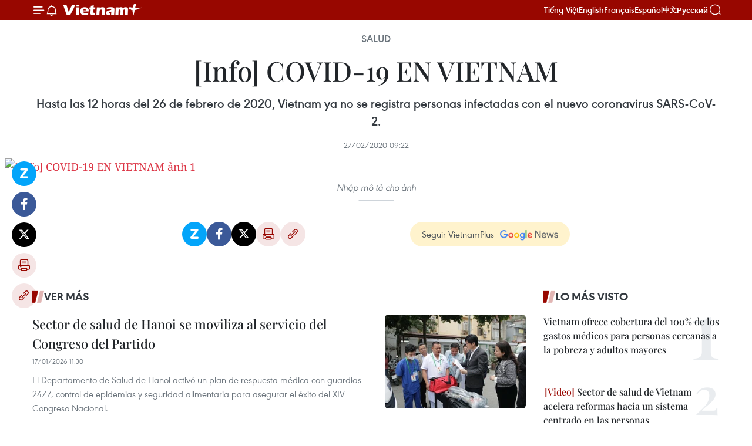

--- FILE ---
content_type: text/html;charset=utf-8
request_url: https://es.vietnamplus.vn/info-covid-19-en-vietnam-post116914.vnp
body_size: 21509
content:
<!DOCTYPE html> <html lang="es" class="es"> <head> <title>[Info] COVID-19 EN VIETNAM | Vietnam+ (VietnamPlus)</title> <meta name="description" content="Hasta las 12 horas del 26 de febrero de 2020, Vietnam ya no se registra personas infectadas con el nuevo coronavirus SARS-CoV-2."/> <meta name="keywords" content=""/> <meta name="news_keywords" content=""/> <meta http-equiv="Content-Type" content="text/html; charset=utf-8" /> <meta http-equiv="X-UA-Compatible" content="IE=edge"/> <meta http-equiv="refresh" content="1800" /> <meta name="revisit-after" content="1 days" /> <meta name="viewport" content="width=device-width, initial-scale=1"> <meta http-equiv="content-language" content="vi" /> <meta name="format-detection" content="telephone=no"/> <meta name="format-detection" content="address=no"/> <meta name="apple-mobile-web-app-capable" content="yes"> <meta name="apple-mobile-web-app-status-bar-style" content="black"> <meta name="apple-mobile-web-app-title" content="Vietnam+ (VietnamPlus)"/> <meta name="referrer" content="no-referrer-when-downgrade"/> <link rel="shortcut icon" href="https://media.vietnamplus.vn/assets/web/styles/img/favicon.ico" type="image/x-icon" /> <link rel="preconnect" href="https://media.vietnamplus.vn"/> <link rel="dns-prefetch" href="https://media.vietnamplus.vn"/> <link rel="preconnect" href="//www.google-analytics.com" /> <link rel="preconnect" href="//www.googletagmanager.com" /> <link rel="preconnect" href="//stc.za.zaloapp.com" /> <link rel="preconnect" href="//fonts.googleapis.com" /> <link rel="preconnect" href="//pagead2.googlesyndication.com"/> <link rel="preconnect" href="//tpc.googlesyndication.com"/> <link rel="preconnect" href="//securepubads.g.doubleclick.net"/> <link rel="preconnect" href="//accounts.google.com"/> <link rel="preconnect" href="//adservice.google.com"/> <link rel="preconnect" href="//adservice.google.com.vn"/> <link rel="preconnect" href="//www.googletagservices.com"/> <link rel="preconnect" href="//partner.googleadservices.com"/> <link rel="preconnect" href="//tpc.googlesyndication.com"/> <link rel="preconnect" href="//za.zdn.vn"/> <link rel="preconnect" href="//sp.zalo.me"/> <link rel="preconnect" href="//connect.facebook.net"/> <link rel="preconnect" href="//www.facebook.com"/> <link rel="dns-prefetch" href="//www.google-analytics.com" /> <link rel="dns-prefetch" href="//www.googletagmanager.com" /> <link rel="dns-prefetch" href="//stc.za.zaloapp.com" /> <link rel="dns-prefetch" href="//fonts.googleapis.com" /> <link rel="dns-prefetch" href="//pagead2.googlesyndication.com"/> <link rel="dns-prefetch" href="//tpc.googlesyndication.com"/> <link rel="dns-prefetch" href="//securepubads.g.doubleclick.net"/> <link rel="dns-prefetch" href="//accounts.google.com"/> <link rel="dns-prefetch" href="//adservice.google.com"/> <link rel="dns-prefetch" href="//adservice.google.com.vn"/> <link rel="dns-prefetch" href="//www.googletagservices.com"/> <link rel="dns-prefetch" href="//partner.googleadservices.com"/> <link rel="dns-prefetch" href="//tpc.googlesyndication.com"/> <link rel="dns-prefetch" href="//za.zdn.vn"/> <link rel="dns-prefetch" href="//sp.zalo.me"/> <link rel="dns-prefetch" href="//connect.facebook.net"/> <link rel="dns-prefetch" href="//www.facebook.com"/> <link rel="dns-prefetch" href="//graph.facebook.com"/> <link rel="dns-prefetch" href="//static.xx.fbcdn.net"/> <link rel="dns-prefetch" href="//staticxx.facebook.com"/> <script> var cmsConfig = { domainDesktop: 'https://es.vietnamplus.vn', domainMobile: 'https://es.vietnamplus.vn', domainApi: 'https://es-api.vietnamplus.vn', domainStatic: 'https://media.vietnamplus.vn', domainLog: 'https://es-log.vietnamplus.vn', googleAnalytics: 'G\-TGHDMM2RPP', siteId: 0, pageType: 1, objectId: 116914, adsZone: 365, allowAds: true, adsLazy: true, antiAdblock: true, }; if (window.location.protocol !== 'https:' && window.location.hostname.indexOf('vietnamplus.vn') !== -1) { window.location = 'https://' + window.location.hostname + window.location.pathname + window.location.hash; } var USER_AGENT=window.navigator&&(window.navigator.userAgent||window.navigator.vendor)||window.opera||"",IS_MOBILE=/Android|webOS|iPhone|iPod|BlackBerry|Windows Phone|IEMobile|Mobile Safari|Opera Mini/i.test(USER_AGENT),IS_REDIRECT=!1;function setCookie(e,o,i){var n=new Date,i=(n.setTime(n.getTime()+24*i*60*60*1e3),"expires="+n.toUTCString());document.cookie=e+"="+o+"; "+i+";path=/;"}function getCookie(e){var o=document.cookie.indexOf(e+"="),i=o+e.length+1;return!o&&e!==document.cookie.substring(0,e.length)||-1===o?null:(-1===(e=document.cookie.indexOf(";",i))&&(e=document.cookie.length),unescape(document.cookie.substring(i,e)))}IS_MOBILE&&getCookie("isDesktop")&&(setCookie("isDesktop",1,-1),window.location=window.location.pathname.replace(".amp", ".vnp")+window.location.search,IS_REDIRECT=!0); </script> <script> if(USER_AGENT && USER_AGENT.indexOf("facebot") <= 0 && USER_AGENT.indexOf("facebookexternalhit") <= 0) { var query = ''; var hash = ''; if (window.location.search) query = window.location.search; if (window.location.hash) hash = window.location.hash; var canonicalUrl = 'https://es.vietnamplus.vn/info-covid-19-en-vietnam-post116914.vnp' + query + hash ; var curUrl = decodeURIComponent(window.location.href); if(!location.port && canonicalUrl.startsWith("http") && curUrl != canonicalUrl){ window.location.replace(canonicalUrl); } } </script> <meta property="fb:pages" content="120834779440" /> <meta property="fb:app_id" content="1960985707489919" /> <meta name="author" content="Vietnam+ (VietnamPlus)" /> <meta name="copyright" content="Copyright © 2026 by Vietnam+ (VietnamPlus)" /> <meta name="RATING" content="GENERAL" /> <meta name="GENERATOR" content="Vietnam+ (VietnamPlus)" /> <meta content="Vietnam+ (VietnamPlus)" itemprop="sourceOrganization" name="source"/> <meta content="news" itemprop="genre" name="medium"/> <meta name="robots" content="noarchive, max-image-preview:large, index, follow" /> <meta name="GOOGLEBOT" content="noarchive, max-image-preview:large, index, follow" /> <link rel="canonical" href="https://es.vietnamplus.vn/info-covid-19-en-vietnam-post116914.vnp" /> <meta property="og:site_name" content="Vietnam+ (VietnamPlus)"/> <meta property="og:rich_attachment" content="true"/> <meta property="og:type" content="article"/> <meta property="og:url" content="https://es.vietnamplus.vn/info-covid-19-en-vietnam-post116914.vnp"/> <meta property="og:image" content="https://mediaes.vietnamplus.vn/images/[base64]/es_20200226_vncovid19xuatvien16_DN_H84_H84.jpg.webp"/> <meta property="og:image:width" content="1200"/> <meta property="og:image:height" content="630"/> <meta property="og:title" content="[Info] COVID-19 EN VIETNAM"/> <meta property="og:description" content="Hasta las 12 horas del 26 de febrero de 2020, Vietnam ya no se registra personas infectadas con el nuevo coronavirus SARS-CoV-2."/> <meta name="twitter:card" value="summary"/> <meta name="twitter:url" content="https://es.vietnamplus.vn/info-covid-19-en-vietnam-post116914.vnp"/> <meta name="twitter:title" content="[Info] COVID-19 EN VIETNAM"/> <meta name="twitter:description" content="Hasta las 12 horas del 26 de febrero de 2020, Vietnam ya no se registra personas infectadas con el nuevo coronavirus SARS-CoV-2."/> <meta name="twitter:image" content="https://mediaes.vietnamplus.vn/images/[base64]/es_20200226_vncovid19xuatvien16_DN_H84_H84.jpg.webp"/> <meta name="twitter:site" content="@Vietnam+ (VietnamPlus)"/> <meta name="twitter:creator" content="@Vietnam+ (VietnamPlus)"/> <meta property="article:publisher" content="https://www.facebook.com/VietnamPlus" /> <meta property="article:tag" content=""/> <meta property="article:section" content="Infografías,Salud,Multimedia" /> <meta property="article:published_time" content="2020-02-27T16:22:46+0700"/> <meta property="article:modified_time" content="2020-02-27T16:22:46+0700"/> <script type="application/ld+json"> { "@context": "http://schema.org", "@type": "Organization", "name": "Vietnam+ (VietnamPlus)", "url": "https://es.vietnamplus.vn", "logo": "https://media.vietnamplus.vn/assets/web/styles/img/logo.png", "foundingDate": "2008", "founders": [ { "@type": "Person", "name": "Thông tấn xã Việt Nam (TTXVN)" } ], "address": [ { "@type": "PostalAddress", "streetAddress": "Số 05 Lý Thường Kiệt - Hà Nội - Việt Nam", "addressLocality": "Hà Nội City", "addressRegion": "Northeast", "postalCode": "100000", "addressCountry": "VNM" } ], "contactPoint": [ { "@type": "ContactPoint", "telephone": "+84-243-941-1349", "contactType": "customer service" }, { "@type": "ContactPoint", "telephone": "+84-243-941-1348", "contactType": "customer service" } ], "sameAs": [ "https://www.facebook.com/VietnamPlus", "https://www.tiktok.com/@vietnamplus", "https://twitter.com/vietnamplus", "https://www.youtube.com/c/BaoVietnamPlus" ] } </script> <script type="application/ld+json"> { "@context" : "https://schema.org", "@type" : "WebSite", "name": "Vietnam+ (VietnamPlus)", "url": "https://es.vietnamplus.vn", "alternateName" : "Báo điện tử VIETNAMPLUS, Cơ quan của Thông tấn xã Việt Nam (TTXVN)", "potentialAction": { "@type": "SearchAction", "target": { "@type": "EntryPoint", "urlTemplate": "https://es.vietnamplus.vn/search/?q={search_term_string}" }, "query-input": "required name=search_term_string" } } </script> <script type="application/ld+json"> { "@context":"http://schema.org", "@type":"BreadcrumbList", "itemListElement":[ { "@type":"ListItem", "position":1, "item":{ "@id":"https://es.vietnamplus.vn/salud/", "name":"Salud" } } ] } </script> <script type="application/ld+json"> { "@context": "http://schema.org", "@type": "NewsArticle", "mainEntityOfPage":{ "@type":"WebPage", "@id":"https://es.vietnamplus.vn/info-covid-19-en-vietnam-post116914.vnp" }, "headline": "[Info] COVID-19 EN VIETNAM", "description": "Hasta las 12 horas del 26 de febrero de 2020, Vietnam ya no se registra personas infectadas con el nuevo coronavirus SARS-CoV-2.", "image": { "@type": "ImageObject", "url": "https://mediaes.vietnamplus.vn/images/[base64]/es_20200226_vncovid19xuatvien16_DN_H84_H84.jpg.webp", "width" : 1200, "height" : 675 }, "datePublished": "2020-02-27T16:22:46+0700", "dateModified": "2020-02-27T16:22:46+0700", "author": { "@type": "Person", "name": "" }, "publisher": { "@type": "Organization", "name": "Vietnam+ (VietnamPlus)", "logo": { "@type": "ImageObject", "url": "https://media.vietnamplus.vn/assets/web/styles/img/logo.png" } } } </script> <link rel="preload" href="https://media.vietnamplus.vn/assets/web/styles/css/main.min-1.0.14.css" as="style"> <link rel="preload" href="https://media.vietnamplus.vn/assets/web/js/main.min-1.0.33.js" as="script"> <link rel="preload" href="https://media.vietnamplus.vn/assets/web/js/detail.min-1.0.15.js" as="script"> <link rel="preload" href="https://common.mcms.one/assets/styles/css/vietnamplus-1.0.0.css" as="style"> <link rel="stylesheet" href="https://common.mcms.one/assets/styles/css/vietnamplus-1.0.0.css"> <link id="cms-style" rel="stylesheet" href="https://media.vietnamplus.vn/assets/web/styles/css/main.min-1.0.14.css"> <script type="text/javascript"> var _metaOgUrl = 'https://es.vietnamplus.vn/info-covid-19-en-vietnam-post116914.vnp'; var page_title = document.title; var tracked_url = window.location.pathname + window.location.search + window.location.hash; var cate_path = 'salud'; if (cate_path.length > 0) { tracked_url = "/" + cate_path + tracked_url; } </script> <script async="" src="https://www.googletagmanager.com/gtag/js?id=G-TGHDMM2RPP"></script> <script> window.dataLayer = window.dataLayer || []; function gtag(){dataLayer.push(arguments);} gtag('js', new Date()); gtag('config', 'G-TGHDMM2RPP', {page_path: tracked_url}); </script> <script>window.dataLayer = window.dataLayer || [];dataLayer.push({'pageCategory': '/salud'});</script> <script> window.dataLayer = window.dataLayer || []; dataLayer.push({ 'event': 'Pageview', 'articleId': '116914', 'articleTitle': '[Info] COVID-19 EN VIETNAM', 'articleCategory': 'Infografías,Salud,Multimedia', 'articleAlowAds': true, 'articleType': 'infographic', 'articlePublishDate': '2020-02-27T16:22:46+0700', 'articleThumbnail': 'https://mediaes.vietnamplus.vn/images/[base64]/es_20200226_vncovid19xuatvien16_DN_H84_H84.jpg.webp', 'articleShortUrl': 'https://es.vietnamplus.vn/info-covid-19-en-vietnam-post116914.vnp', 'articleFullUrl': 'https://es.vietnamplus.vn/info-covid-19-en-vietnam-post116914.vnp', }); </script> <script type='text/javascript'> gtag('event', 'article_page',{ 'articleId': '116914', 'articleTitle': '[Info] COVID-19 EN VIETNAM', 'articleCategory': 'Infografías,Salud,Multimedia', 'articleAlowAds': true, 'articleType': 'infographic', 'articlePublishDate': '2020-02-27T16:22:46+0700', 'articleThumbnail': 'https://mediaes.vietnamplus.vn/images/[base64]/es_20200226_vncovid19xuatvien16_DN_H84_H84.jpg.webp', 'articleShortUrl': 'https://es.vietnamplus.vn/info-covid-19-en-vietnam-post116914.vnp', 'articleFullUrl': 'https://es.vietnamplus.vn/info-covid-19-en-vietnam-post116914.vnp', }); </script> <script>(function(w,d,s,l,i){w[l]=w[l]||[];w[l].push({'gtm.start': new Date().getTime(),event:'gtm.js'});var f=d.getElementsByTagName(s)[0], j=d.createElement(s),dl=l!='dataLayer'?'&l='+l:'';j.async=true;j.src= 'https://www.googletagmanager.com/gtm.js?id='+i+dl;f.parentNode.insertBefore(j,f); })(window,document,'script','dataLayer','GTM-5WM58F3N');</script> <script type="text/javascript"> !function(){"use strict";function e(e){var t=!(arguments.length>1&&void 0!==arguments[1])||arguments[1],c=document.createElement("script");c.src=e,t?c.type="module":(c.async=!0,c.type="text/javascript",c.setAttribute("nomodule",""));var n=document.getElementsByTagName("script")[0];n.parentNode.insertBefore(c,n)}!function(t,c){!function(t,c,n){var a,o,r;n.accountId=c,null!==(a=t.marfeel)&&void 0!==a||(t.marfeel={}),null!==(o=(r=t.marfeel).cmd)&&void 0!==o||(r.cmd=[]),t.marfeel.config=n;var i="https://sdk.mrf.io/statics";e("".concat(i,"/marfeel-sdk.js?id=").concat(c),!0),e("".concat(i,"/marfeel-sdk.es5.js?id=").concat(c),!1)}(t,c,arguments.length>2&&void 0!==arguments[2]?arguments[2]:{})}(window,2272,{} )}(); </script> <script async src="https://sp.zalo.me/plugins/sdk.js"></script> </head> <body class="infographic-page"> <div id="sdaWeb_SdaMasthead" class="rennab rennab-top" data-platform="1" data-position="Web_SdaMasthead"> </div> <header class=" site-header"> <div class="sticky"> <div class="container"> <i class="ic-menu"></i> <i class="ic-bell"></i> <div id="header-news" class="pick-news hidden" data-source="header-latest-news"></div> <a class="small-logo" href="/" title="Vietnam+ (VietnamPlus)">Vietnam+ (VietnamPlus)</a> <ul class="menu"> <li> <a href="https://www.vietnamplus.vn" title="Tiếng Việt" target="_blank">Tiếng Việt</a> </li> <li> <a href="https://en.vietnamplus.vn" title="English" target="_blank" rel="nofollow">English</a> </li> <li> <a href="https://fr.vietnamplus.vn" title="Français" target="_blank" rel="nofollow">Français</a> </li> <li> <a href="https://es.vietnamplus.vn" title="Español" target="_blank" rel="nofollow">Español</a> </li> <li> <a href="https://zh.vietnamplus.vn" title="中文" target="_blank" rel="nofollow">中文</a> </li> <li> <a href="https://ru.vietnamplus.vn" title="Русский" target="_blank" rel="nofollow">Русский</a> </li> </ul> <div class="search-wrapper"> <i class="ic-search"></i> <input type="text" class="search txtsearch" placeholder="Palabra clave"> </div> </div> </div> </header> <div class="site-body"> <div id="sdaWeb_SdaBackground" class="rennab " data-platform="1" data-position="Web_SdaBackground"> </div> <div class="container"> <div class="article"> <div class="breadcrumb breadcrumb-detail"> <h2 class="main"> <a href="https://es.vietnamplus.vn/salud/" title="Salud" class="active">Salud</a> </h2> </div> <h1 class="article__title cms-title "> [Info] COVID-19 EN VIETNAM </h1> <div class="article__sapo cms-desc"> Hasta las 12 horas del 26 de febrero de 2020, Vietnam ya no se registra personas infectadas con el nuevo coronavirus SARS-CoV-2. </div> <div id="sdaWeb_SdaArticleAfterSapo" class="rennab " data-platform="1" data-position="Web_SdaArticleAfterSapo"> </div> <div class="article__meta"> <time class="time" datetime="2020-02-27T16:22:46+0700" data-time="1582795366" data-friendly="false">jueves, febrero 27, 2020 16:22</time> <meta class="cms-date" itemprop="datePublished" content="2020-02-27T16:22:46+0700"> </div> <div class="article__body zce-content-body cms-body" itemprop="articleBody"> <div class="social-pin sticky article__social"> <a href="javascript:void(0);" class="zl zalo-share-button" title="Zalo" data-href="https://es.vietnamplus.vn/info-covid-19-en-vietnam-post116914.vnp" data-oaid="4486284411240520426" data-layout="1" data-color="blue" data-customize="true">Zalo</a> <a href="javascript:void(0);" class="item fb" data-href="https://es.vietnamplus.vn/info-covid-19-en-vietnam-post116914.vnp" data-rel="facebook" title="Facebook">Facebook</a> <a href="javascript:void(0);" class="item tw" data-href="https://es.vietnamplus.vn/info-covid-19-en-vietnam-post116914.vnp" data-rel="twitter" title="Twitter">Twitter</a> <a href="javascript:void(0);" class="bookmark sendbookmark hidden" onclick="ME.sendBookmark(this, 116914);" data-id="116914" title="Marcador">Marcador</a> <a href="javascript:void(0);" class="print sendprint" title="Print" data-href="/print-116914.html">Imprimir</a> <a href="javascript:void(0);" class="item link" data-href="https://es.vietnamplus.vn/info-covid-19-en-vietnam-post116914.vnp" data-rel="copy" title="Copy link">Copy link</a> </div> <div class="article-photo"> <a href="/Uploaded_ES/huongdd/2020_02_27/es_20200226_vncovid19xuatvien16_dn_h84_h84.jpg" rel="nofollow" target="_blank"><img alt="[Info] COVID-19 EN VIETNAM ảnh 1" src="[data-uri]" class="lazyload cms-photo" data-large-src="https://mediaes.vietnamplus.vn/images/cca9a6d80f13ff15464f9e771e0cc48331ca00c4c22e82793d34d25a085c843f9ad365a20df25c2374ae33a77556d76932cf01aba0bae71e1cccec70ca6cf60c8d9a8d2ed07399b1ce611bf41db09fc80e07610cb27ee045c97bc9a3b61ce08a/es_20200226_vncovid19xuatvien16_dn_h84_h84.jpg" data-src="https://mediaes.vietnamplus.vn/images/77b2a7321ff8cd9873b838465d326b0031ca00c4c22e82793d34d25a085c843f9ad365a20df25c2374ae33a77556d76932cf01aba0bae71e1cccec70ca6cf60c8d9a8d2ed07399b1ce611bf41db09fc80e07610cb27ee045c97bc9a3b61ce08a/es_20200226_vncovid19xuatvien16_dn_h84_h84.jpg" title="[Info] COVID-19 EN VIETNAM ảnh 1"></a><span>Nhập mô tả cho ảnh</span>
</div> <div id="sdaWeb_SdaArticleAfterBody" class="rennab " data-platform="1" data-position="Web_SdaArticleAfterBody"> </div> </div> <div id="sdaWeb_SdaArticleAfterTag" class="rennab " data-platform="1" data-position="Web_SdaArticleAfterTag"> </div> <div class="wrap-social"> <div class="social-pin article__social"> <a href="javascript:void(0);" class="zl zalo-share-button" title="Zalo" data-href="https://es.vietnamplus.vn/info-covid-19-en-vietnam-post116914.vnp" data-oaid="4486284411240520426" data-layout="1" data-color="blue" data-customize="true">Zalo</a> <a href="javascript:void(0);" class="item fb" data-href="https://es.vietnamplus.vn/info-covid-19-en-vietnam-post116914.vnp" data-rel="facebook" title="Facebook">Facebook</a> <a href="javascript:void(0);" class="item tw" data-href="https://es.vietnamplus.vn/info-covid-19-en-vietnam-post116914.vnp" data-rel="twitter" title="Twitter">Twitter</a> <a href="javascript:void(0);" class="bookmark sendbookmark hidden" onclick="ME.sendBookmark(this, 116914);" data-id="116914" title="Marcador">Marcador</a> <a href="javascript:void(0);" class="print sendprint" title="Print" data-href="/print-116914.html">Imprimir</a> <a href="javascript:void(0);" class="item link" data-href="https://es.vietnamplus.vn/info-covid-19-en-vietnam-post116914.vnp" data-rel="copy" title="Copy link">Copy link</a> </div> <a href="https://news.google.com/publications/CAAqBwgKMN-18wowlLWFAw?hl=vi&gl=VN&ceid=VN%3Avi" class="google-news" target="_blank" title="Google News">Seguir VietnamPlus</a> </div> <div id="sdaWeb_SdaArticleAfterBody1" class="rennab " data-platform="1" data-position="Web_SdaArticleAfterBody1"> </div> <div id="sdaWeb_SdaArticleAfterBody2" class="rennab " data-platform="1" data-position="Web_SdaArticleAfterBody2"> </div> </div> <div class="col"> <div class="main-col content-col-1"> <div class="timeline secondary"> <h3 class="box-heading"> <a href="https://es.vietnamplus.vn/salud/" title="Salud" class="title"> Ver más </a> </h3> <div class="box-content content-list" data-source="recommendation-365"> <article class="story" data-id="231335"> <figure class="story__thumb"> <a class="cms-link" href="https://es.vietnamplus.vn/sector-de-salud-de-hanoi-se-moviliza-al-servicio-del-congreso-del-partido-post231335.vnp" title="Sector de salud de Hanoi se moviliza al servicio del Congreso del Partido"> <img class="lazyload" src="[data-uri]" data-src="https://mediaes.vietnamplus.vn/images/[base64]/vna-potal-dai-hoi-xiv-cua-dang-nganh-y-te-ha-noi-ra-quan-san-sang-dap-ung-cac-tinh-huong-8534853.jpg.webp" data-srcset="https://mediaes.vietnamplus.vn/images/[base64]/vna-potal-dai-hoi-xiv-cua-dang-nganh-y-te-ha-noi-ra-quan-san-sang-dap-ung-cac-tinh-huong-8534853.jpg.webp 1x, https://mediaes.vietnamplus.vn/images/[base64]/vna-potal-dai-hoi-xiv-cua-dang-nganh-y-te-ha-noi-ra-quan-san-sang-dap-ung-cac-tinh-huong-8534853.jpg.webp 2x" alt="El director del Departamento municipal de Salud, Nguyen Trong Dien, revisa los equipos médicos l servicio del Congreso del Partido (Foto: VNA)"> <noscript><img src="https://mediaes.vietnamplus.vn/images/[base64]/vna-potal-dai-hoi-xiv-cua-dang-nganh-y-te-ha-noi-ra-quan-san-sang-dap-ung-cac-tinh-huong-8534853.jpg.webp" srcset="https://mediaes.vietnamplus.vn/images/[base64]/vna-potal-dai-hoi-xiv-cua-dang-nganh-y-te-ha-noi-ra-quan-san-sang-dap-ung-cac-tinh-huong-8534853.jpg.webp 1x, https://mediaes.vietnamplus.vn/images/[base64]/vna-potal-dai-hoi-xiv-cua-dang-nganh-y-te-ha-noi-ra-quan-san-sang-dap-ung-cac-tinh-huong-8534853.jpg.webp 2x" alt="El director del Departamento municipal de Salud, Nguyen Trong Dien, revisa los equipos médicos l servicio del Congreso del Partido (Foto: VNA)" class="image-fallback"></noscript> </a> </figure> <h2 class="story__heading" data-tracking="231335"> <a class=" cms-link" href="https://es.vietnamplus.vn/sector-de-salud-de-hanoi-se-moviliza-al-servicio-del-congreso-del-partido-post231335.vnp" title="Sector de salud de Hanoi se moviliza al servicio del Congreso del Partido"> Sector de salud de Hanoi se moviliza al servicio del Congreso del Partido </a> </h2> <time class="time" datetime="2026-01-17T18:30:52+0700" data-time="1768649452"> 17/01/2026 18:30 </time> <div class="story__summary story__shorten"> <p>El Departamento de Salud de Hanoi activó un plan de respuesta médica con guardias 24/7, control de epidemias y seguridad alimentaria para asegurar el éxito del XIV Congreso Nacional.</p> </div> </article> <article class="story" data-id="231324"> <figure class="story__thumb"> <a class="cms-link" href="https://es.vietnamplus.vn/inician-en-hanoi-construccion-de-complejo-medico-especializado-para-personas-mayores-post231324.vnp" title="Inician en Hanoi construcción de complejo médico especializado para personas mayores"> <img class="lazyload" src="[data-uri]" data-src="https://mediaes.vietnamplus.vn/images/[base64]/vna-potal-tong-bi-thu-du-le-khoi-cong-du-an-phuc-hop-y-te-cham-soc-suc-khoe-nguoi-cao-tuoi-8535435.jpg.webp" data-srcset="https://mediaes.vietnamplus.vn/images/[base64]/vna-potal-tong-bi-thu-du-le-khoi-cong-du-an-phuc-hop-y-te-cham-soc-suc-khoe-nguoi-cao-tuoi-8535435.jpg.webp 1x, https://mediaes.vietnamplus.vn/images/[base64]/vna-potal-tong-bi-thu-du-le-khoi-cong-du-an-phuc-hop-y-te-cham-soc-suc-khoe-nguoi-cao-tuoi-8535435.jpg.webp 2x" alt="Delegados en la ceremonia del inicio del proyecto de construcción (Foto: VNA)"> <noscript><img src="https://mediaes.vietnamplus.vn/images/[base64]/vna-potal-tong-bi-thu-du-le-khoi-cong-du-an-phuc-hop-y-te-cham-soc-suc-khoe-nguoi-cao-tuoi-8535435.jpg.webp" srcset="https://mediaes.vietnamplus.vn/images/[base64]/vna-potal-tong-bi-thu-du-le-khoi-cong-du-an-phuc-hop-y-te-cham-soc-suc-khoe-nguoi-cao-tuoi-8535435.jpg.webp 1x, https://mediaes.vietnamplus.vn/images/[base64]/vna-potal-tong-bi-thu-du-le-khoi-cong-du-an-phuc-hop-y-te-cham-soc-suc-khoe-nguoi-cao-tuoi-8535435.jpg.webp 2x" alt="Delegados en la ceremonia del inicio del proyecto de construcción (Foto: VNA)" class="image-fallback"></noscript> </a> </figure> <h2 class="story__heading" data-tracking="231324"> <a class=" cms-link" href="https://es.vietnamplus.vn/inician-en-hanoi-construccion-de-complejo-medico-especializado-para-personas-mayores-post231324.vnp" title="Inician en Hanoi construcción de complejo médico especializado para personas mayores"> Inician en Hanoi construcción de complejo médico especializado para personas mayores </a> </h2> <time class="time" datetime="2026-01-17T11:22:29+0700" data-time="1768623749"> 17/01/2026 11:22 </time> <div class="story__summary story__shorten"> <p>El proyecto de 632 millones de dólares, que incluye un hospital de 1.000 camas y residencias especializadas, busca responder al rápido envejecimiento poblacional con tecnología de vanguardia y atención integral.</p> </div> </article> <article class="story" data-id="231226"> <figure class="story__thumb"> <a class="cms-link" href="https://es.vietnamplus.vn/hito-medico-en-vietnam-retrasan-parto-gemelar-ocho-semanas-post231226.vnp" title="Hito médico en Vietnam: retrasan parto gemelar ocho semanas"> <img class="lazyload" src="[data-uri]" data-src="https://mediaes.vietnamplus.vn/images/[base64]/vna-potal-thanh-pho-ho-chi-minh-cuu-song-tre-so-sinh-trong-truong-hop-song-thai-co-bien-chung-phuc-tap-8530373.jpg.webp" data-srcset="https://mediaes.vietnamplus.vn/images/[base64]/vna-potal-thanh-pho-ho-chi-minh-cuu-song-tre-so-sinh-trong-truong-hop-song-thai-co-bien-chung-phuc-tap-8530373.jpg.webp 1x, https://mediaes.vietnamplus.vn/images/[base64]/vna-potal-thanh-pho-ho-chi-minh-cuu-song-tre-so-sinh-trong-truong-hop-song-thai-co-bien-chung-phuc-tap-8530373.jpg.webp 2x" alt="El recién nacido fue dado de alta del hospital con alegría de su familia y los doctores. (Foto: VNA)"> <noscript><img src="https://mediaes.vietnamplus.vn/images/[base64]/vna-potal-thanh-pho-ho-chi-minh-cuu-song-tre-so-sinh-trong-truong-hop-song-thai-co-bien-chung-phuc-tap-8530373.jpg.webp" srcset="https://mediaes.vietnamplus.vn/images/[base64]/vna-potal-thanh-pho-ho-chi-minh-cuu-song-tre-so-sinh-trong-truong-hop-song-thai-co-bien-chung-phuc-tap-8530373.jpg.webp 1x, https://mediaes.vietnamplus.vn/images/[base64]/vna-potal-thanh-pho-ho-chi-minh-cuu-song-tre-so-sinh-trong-truong-hop-song-thai-co-bien-chung-phuc-tap-8530373.jpg.webp 2x" alt="El recién nacido fue dado de alta del hospital con alegría de su familia y los doctores. (Foto: VNA)" class="image-fallback"></noscript> </a> </figure> <h2 class="story__heading" data-tracking="231226"> <a class=" cms-link" href="https://es.vietnamplus.vn/hito-medico-en-vietnam-retrasan-parto-gemelar-ocho-semanas-post231226.vnp" title="Hito médico en Vietnam: retrasan parto gemelar ocho semanas"> Hito médico en Vietnam: retrasan parto gemelar ocho semanas </a> </h2> <time class="time" datetime="2026-01-15T11:08:47+0700" data-time="1768450127"> 15/01/2026 11:08 </time> <div class="story__summary story__shorten"> <p>Una mujer embarazada esperaba gemelos, pero uno de los fetos tenía un defecto congénito y fue interrumpido a mitad de la gestación; ante esta situación, los médicos del Hospital Tu Du de Ciudad Ho Chi Minh prolongaron la gestación del feto restante ocho semanas y lograron que el bebé naciera sano y salvo.</p> </div> </article> <article class="story" data-id="230931"> <figure class="story__thumb"> <a class="cms-link" href="https://es.vietnamplus.vn/hanoi-impulsa-sistema-de-salud-moderno-y-digitalizado-post230931.vnp" title="Hanoi impulsa sistema de salud moderno y digitalizado"> <img class="lazyload" src="[data-uri]" data-src="https://mediaes.vietnamplus.vn/images/18068d5f4d6550be0e90cb3c306a7c22ba1d368f17f5b162bf93d38189b1cce0627f709ad28be3c5a60aea5af59a8f25/6-1.jpg.webp" data-srcset="https://mediaes.vietnamplus.vn/images/18068d5f4d6550be0e90cb3c306a7c22ba1d368f17f5b162bf93d38189b1cce0627f709ad28be3c5a60aea5af59a8f25/6-1.jpg.webp 1x, https://mediaes.vietnamplus.vn/images/5600725eba817801ab1d6c9958648460ba1d368f17f5b162bf93d38189b1cce0627f709ad28be3c5a60aea5af59a8f25/6-1.jpg.webp 2x" alt="Realizan el pago sin efectivo de gastos hospitalarios (Fuente: qdnd.vn)"> <noscript><img src="https://mediaes.vietnamplus.vn/images/18068d5f4d6550be0e90cb3c306a7c22ba1d368f17f5b162bf93d38189b1cce0627f709ad28be3c5a60aea5af59a8f25/6-1.jpg.webp" srcset="https://mediaes.vietnamplus.vn/images/18068d5f4d6550be0e90cb3c306a7c22ba1d368f17f5b162bf93d38189b1cce0627f709ad28be3c5a60aea5af59a8f25/6-1.jpg.webp 1x, https://mediaes.vietnamplus.vn/images/5600725eba817801ab1d6c9958648460ba1d368f17f5b162bf93d38189b1cce0627f709ad28be3c5a60aea5af59a8f25/6-1.jpg.webp 2x" alt="Realizan el pago sin efectivo de gastos hospitalarios (Fuente: qdnd.vn)" class="image-fallback"></noscript> </a> </figure> <h2 class="story__heading" data-tracking="230931"> <a class=" cms-link" href="https://es.vietnamplus.vn/hanoi-impulsa-sistema-de-salud-moderno-y-digitalizado-post230931.vnp" title="Hanoi impulsa sistema de salud moderno y digitalizado"> Hanoi impulsa sistema de salud moderno y digitalizado </a> </h2> <time class="time" datetime="2026-01-07T16:49:03+0700" data-time="1767779343"> 07/01/2026 16:49 </time> <div class="story__summary story__shorten"> <p>En 2025, el sector de la salud de Hanoi registró muchos resultados positivos en las tareas del cuidado y protección de la salud de las personas, desde la mejora de los indicadores básicos sanitarios hasta la promoción de la transformación digital integral.</p> </div> </article> <article class="story" data-id="230916"> <figure class="story__thumb"> <a class="cms-link" href="https://es.vietnamplus.vn/vietnam-ofrece-cobertura-del-100-de-los-gastos-medicos-para-personas-cercanas-a-la-pobreza-y-adultos-mayores-post230916.vnp" title="Vietnam ofrece cobertura del 100% de los gastos médicos para personas cercanas a la pobreza y adultos mayores "> <img class="lazyload" src="[data-uri]" data-src="https://mediaes.vietnamplus.vn/images/[base64]/vna-potal-da-nang-dam-bao-hoat-dong-kham-chua-benh-cho-nguoi-dan-8168437.jpg.webp" data-srcset="https://mediaes.vietnamplus.vn/images/[base64]/vna-potal-da-nang-dam-bao-hoat-dong-kham-chua-benh-cho-nguoi-dan-8168437.jpg.webp 1x, https://mediaes.vietnamplus.vn/images/[base64]/vna-potal-da-nang-dam-bao-hoat-dong-kham-chua-benh-cho-nguoi-dan-8168437.jpg.webp 2x" alt="Una consulta de salud para un mayor de edad en la ciudad de Da Nang (Fuente: VNA)"> <noscript><img src="https://mediaes.vietnamplus.vn/images/[base64]/vna-potal-da-nang-dam-bao-hoat-dong-kham-chua-benh-cho-nguoi-dan-8168437.jpg.webp" srcset="https://mediaes.vietnamplus.vn/images/[base64]/vna-potal-da-nang-dam-bao-hoat-dong-kham-chua-benh-cho-nguoi-dan-8168437.jpg.webp 1x, https://mediaes.vietnamplus.vn/images/[base64]/vna-potal-da-nang-dam-bao-hoat-dong-kham-chua-benh-cho-nguoi-dan-8168437.jpg.webp 2x" alt="Una consulta de salud para un mayor de edad en la ciudad de Da Nang (Fuente: VNA)" class="image-fallback"></noscript> </a> </figure> <h2 class="story__heading" data-tracking="230916"> <a class=" cms-link" href="https://es.vietnamplus.vn/vietnam-ofrece-cobertura-del-100-de-los-gastos-medicos-para-personas-cercanas-a-la-pobreza-y-adultos-mayores-post230916.vnp" title="Vietnam ofrece cobertura del 100% de los gastos médicos para personas cercanas a la pobreza y adultos mayores "> Vietnam ofrece cobertura del 100% de los gastos médicos para personas cercanas a la pobreza y adultos mayores </a> </h2> <time class="time" datetime="2026-01-07T10:20:22+0700" data-time="1767756022"> 07/01/2026 10:20 </time> <div class="story__summary story__shorten"> <p>Desde enero de 2026, Vietnam garantiza cobertura total del seguro de salud para personas cercanas a la pobreza y adultos mayores de 75 años.</p> </div> </article> <div id="sdaWeb_SdaNative1" class="rennab " data-platform="1" data-position="Web_SdaNative1"> </div> <article class="story" data-id="230900"> <figure class="story__thumb"> <a class="cms-link" href="https://es.vietnamplus.vn/medicos-de-ciudad-ho-chi-minh-salvan-13-vidas-gracias-a-la-donacion-de-organos-post230900.vnp" title="Médicos de Ciudad Ho Chi Minh salvan 13 vidas gracias a la donación de órganos"> <img class="lazyload" src="[data-uri]" data-src="https://mediaes.vietnamplus.vn/images/18068d5f4d6550be0e90cb3c306a7c22a3e895ba9a81e7758f534dac46d7f6db105f5dea1d3f46a1614c3800c708a7fa5be8a5b33b6eb663dd308151e53daa57/hien-tang.jpg.webp" data-srcset="https://mediaes.vietnamplus.vn/images/18068d5f4d6550be0e90cb3c306a7c22a3e895ba9a81e7758f534dac46d7f6db105f5dea1d3f46a1614c3800c708a7fa5be8a5b33b6eb663dd308151e53daa57/hien-tang.jpg.webp 1x, https://mediaes.vietnamplus.vn/images/5600725eba817801ab1d6c9958648460a3e895ba9a81e7758f534dac46d7f6db105f5dea1d3f46a1614c3800c708a7fa5be8a5b33b6eb663dd308151e53daa57/hien-tang.jpg.webp 2x" alt="Médicos del Hospital de Medicina y Farmacia de la Universidad de Ciudad Ho Chi Minh realizaron el trasplante de corazón a un paciente. (Foto: VNA)"> <noscript><img src="https://mediaes.vietnamplus.vn/images/18068d5f4d6550be0e90cb3c306a7c22a3e895ba9a81e7758f534dac46d7f6db105f5dea1d3f46a1614c3800c708a7fa5be8a5b33b6eb663dd308151e53daa57/hien-tang.jpg.webp" srcset="https://mediaes.vietnamplus.vn/images/18068d5f4d6550be0e90cb3c306a7c22a3e895ba9a81e7758f534dac46d7f6db105f5dea1d3f46a1614c3800c708a7fa5be8a5b33b6eb663dd308151e53daa57/hien-tang.jpg.webp 1x, https://mediaes.vietnamplus.vn/images/5600725eba817801ab1d6c9958648460a3e895ba9a81e7758f534dac46d7f6db105f5dea1d3f46a1614c3800c708a7fa5be8a5b33b6eb663dd308151e53daa57/hien-tang.jpg.webp 2x" alt="Médicos del Hospital de Medicina y Farmacia de la Universidad de Ciudad Ho Chi Minh realizaron el trasplante de corazón a un paciente. (Foto: VNA)" class="image-fallback"></noscript> </a> </figure> <h2 class="story__heading" data-tracking="230900"> <a class=" cms-link" href="https://es.vietnamplus.vn/medicos-de-ciudad-ho-chi-minh-salvan-13-vidas-gracias-a-la-donacion-de-organos-post230900.vnp" title="Médicos de Ciudad Ho Chi Minh salvan 13 vidas gracias a la donación de órganos"> Médicos de Ciudad Ho Chi Minh salvan 13 vidas gracias a la donación de órganos </a> </h2> <time class="time" datetime="2026-01-06T16:52:21+0700" data-time="1767693141"> 06/01/2026 16:52 </time> <div class="story__summary story__shorten"> <p>Hospitales de Ciudad Ho Chi Minh salvaron a 13 personas gracias a la donación de órganos de dos pacientes con muerte cerebral a inicios de 2026.</p> </div> </article> <article class="story" data-id="230860"> <figure class="story__thumb"> <a class="cms-link" href="https://es.vietnamplus.vn/sector-de-salud-de-vietnam-acelera-reformas-hacia-un-sistema-centrado-en-las-personas-post230860.vnp" title="Sector de salud de Vietnam acelera reformas hacia un sistema centrado en las personas"> <img class="lazyload" src="[data-uri]" data-src="https://mediaes.vietnamplus.vn/images/[base64]/vna-potal-trung-tam-so-sinh-benh-vien-phu-san-trung-uong-noi-cham-soc-dieu-tri-cac-benh-ly-dac-biet-8137275.jpg.webp" data-srcset="https://mediaes.vietnamplus.vn/images/[base64]/vna-potal-trung-tam-so-sinh-benh-vien-phu-san-trung-uong-noi-cham-soc-dieu-tri-cac-benh-ly-dac-biet-8137275.jpg.webp 1x, https://mediaes.vietnamplus.vn/images/[base64]/vna-potal-trung-tam-so-sinh-benh-vien-phu-san-trung-uong-noi-cham-soc-dieu-tri-cac-benh-ly-dac-biet-8137275.jpg.webp 2x" alt="Sector de salud de Vietnam acelera reformas hacia un sistema centrado en las personas"> <noscript><img src="https://mediaes.vietnamplus.vn/images/[base64]/vna-potal-trung-tam-so-sinh-benh-vien-phu-san-trung-uong-noi-cham-soc-dieu-tri-cac-benh-ly-dac-biet-8137275.jpg.webp" srcset="https://mediaes.vietnamplus.vn/images/[base64]/vna-potal-trung-tam-so-sinh-benh-vien-phu-san-trung-uong-noi-cham-soc-dieu-tri-cac-benh-ly-dac-biet-8137275.jpg.webp 1x, https://mediaes.vietnamplus.vn/images/[base64]/vna-potal-trung-tam-so-sinh-benh-vien-phu-san-trung-uong-noi-cham-soc-dieu-tri-cac-benh-ly-dac-biet-8137275.jpg.webp 2x" alt="Sector de salud de Vietnam acelera reformas hacia un sistema centrado en las personas" class="image-fallback"></noscript> </a> </figure> <h2 class="story__heading" data-tracking="230860"> <a class=" cms-link" href="https://es.vietnamplus.vn/sector-de-salud-de-vietnam-acelera-reformas-hacia-un-sistema-centrado-en-las-personas-post230860.vnp" title="Sector de salud de Vietnam acelera reformas hacia un sistema centrado en las personas"> <i class="ic-video"></i> Sector de salud de Vietnam acelera reformas hacia un sistema centrado en las personas </a> </h2> <time class="time" datetime="2026-01-06T08:00:00+0700" data-time="1767661200"> 06/01/2026 08:00 </time> <div class="story__summary story__shorten"> <p>En 2025, Vietnam impulsó reformas clave en salud, con el fortalecimiento de la prevención de enfermedades, la digitalización y el perfeccionamiento de bases legales para un sistema sanitario moderno y equitativo.</p> </div> </article> <article class="story" data-id="229935"> <figure class="story__thumb"> <a class="cms-link" href="https://es.vietnamplus.vn/ia-abre-puertas-a-cooperacion-sanitaria-vietnam-canada-post229935.vnp" title="IA abre puertas a cooperación sanitaria Vietnam-Canadá"> <img class="lazyload" src="[data-uri]" data-src="https://mediaes.vietnamplus.vn/images/10b35e7ea1400aaa9dc54a12ae7fa3dc49950d89d8511f2d77ed9b71ed199c61ddf5b507eb4e3a779a901c9d6acb0d8b0afc8cb1b22e67744dac7df0102a376c/08122025-aiyte.jpg.webp" data-srcset="https://mediaes.vietnamplus.vn/images/10b35e7ea1400aaa9dc54a12ae7fa3dc49950d89d8511f2d77ed9b71ed199c61ddf5b507eb4e3a779a901c9d6acb0d8b0afc8cb1b22e67744dac7df0102a376c/08122025-aiyte.jpg.webp 1x, https://mediaes.vietnamplus.vn/images/5aea9544c4e23fb9a0759c3a0d478a6b49950d89d8511f2d77ed9b71ed199c61ddf5b507eb4e3a779a901c9d6acb0d8b0afc8cb1b22e67744dac7df0102a376c/08122025-aiyte.jpg.webp 2x" alt="IA abre puertas a cooperación sanitaria Vietnam-Canadá"> <noscript><img src="https://mediaes.vietnamplus.vn/images/10b35e7ea1400aaa9dc54a12ae7fa3dc49950d89d8511f2d77ed9b71ed199c61ddf5b507eb4e3a779a901c9d6acb0d8b0afc8cb1b22e67744dac7df0102a376c/08122025-aiyte.jpg.webp" srcset="https://mediaes.vietnamplus.vn/images/10b35e7ea1400aaa9dc54a12ae7fa3dc49950d89d8511f2d77ed9b71ed199c61ddf5b507eb4e3a779a901c9d6acb0d8b0afc8cb1b22e67744dac7df0102a376c/08122025-aiyte.jpg.webp 1x, https://mediaes.vietnamplus.vn/images/5aea9544c4e23fb9a0759c3a0d478a6b49950d89d8511f2d77ed9b71ed199c61ddf5b507eb4e3a779a901c9d6acb0d8b0afc8cb1b22e67744dac7df0102a376c/08122025-aiyte.jpg.webp 2x" alt="IA abre puertas a cooperación sanitaria Vietnam-Canadá" class="image-fallback"></noscript> </a> </figure> <h2 class="story__heading" data-tracking="229935"> <a class=" cms-link" href="https://es.vietnamplus.vn/ia-abre-puertas-a-cooperacion-sanitaria-vietnam-canada-post229935.vnp" title="IA abre puertas a cooperación sanitaria Vietnam-Canadá"> IA abre puertas a cooperación sanitaria Vietnam-Canadá </a> </h2> <time class="time" datetime="2025-12-08T16:54:46+0700" data-time="1765187686"> 08/12/2025 16:54 </time> <div class="story__summary story__shorten"> <p data-listener-added_1f447622="true">IA, medicina de precisión, cooperación sanitaria, Vietnam, Canadá, salud digital, datos genómicos, enfermedades raras, inteligencia artificial</p> </div> </article> <article class="story" data-id="229815"> <figure class="story__thumb"> <a class="cms-link" href="https://longform.vietnamplus.vn/resolucion-72-compromiso-del-partido-con-un-vietnam-saludable-25.html" title="Resolución 72, compromiso del Partido con un Vietnam saludable" target="_blank"> <img class="lazyload" src="[data-uri]" data-src="https://mediaes.vietnamplus.vn/images/579f5cc99d17d16eff22c60e425ef1cfd4095f07562f10afc72bac70913b89c74e1035a5cc87807f1787939072668f1b0975166185f8dc6346e8b3619477af02dbf4f76d0fec49e9f83a3613c76bbde5/cham-soc-suc-khoe-ba-me-tre-em.jpg.webp" data-srcset="https://mediaes.vietnamplus.vn/images/579f5cc99d17d16eff22c60e425ef1cfd4095f07562f10afc72bac70913b89c74e1035a5cc87807f1787939072668f1b0975166185f8dc6346e8b3619477af02dbf4f76d0fec49e9f83a3613c76bbde5/cham-soc-suc-khoe-ba-me-tre-em.jpg.webp 1x, https://mediaes.vietnamplus.vn/images/9d94d0cbd111fef99ac6490eee3a7618d4095f07562f10afc72bac70913b89c74e1035a5cc87807f1787939072668f1b0975166185f8dc6346e8b3619477af02dbf4f76d0fec49e9f83a3613c76bbde5/cham-soc-suc-khoe-ba-me-tre-em.jpg.webp 2x" alt="Resolución 72, compromiso del Partido con un Vietnam saludable"> <noscript><img src="https://mediaes.vietnamplus.vn/images/579f5cc99d17d16eff22c60e425ef1cfd4095f07562f10afc72bac70913b89c74e1035a5cc87807f1787939072668f1b0975166185f8dc6346e8b3619477af02dbf4f76d0fec49e9f83a3613c76bbde5/cham-soc-suc-khoe-ba-me-tre-em.jpg.webp" srcset="https://mediaes.vietnamplus.vn/images/579f5cc99d17d16eff22c60e425ef1cfd4095f07562f10afc72bac70913b89c74e1035a5cc87807f1787939072668f1b0975166185f8dc6346e8b3619477af02dbf4f76d0fec49e9f83a3613c76bbde5/cham-soc-suc-khoe-ba-me-tre-em.jpg.webp 1x, https://mediaes.vietnamplus.vn/images/9d94d0cbd111fef99ac6490eee3a7618d4095f07562f10afc72bac70913b89c74e1035a5cc87807f1787939072668f1b0975166185f8dc6346e8b3619477af02dbf4f76d0fec49e9f83a3613c76bbde5/cham-soc-suc-khoe-ba-me-tre-em.jpg.webp 2x" alt="Resolución 72, compromiso del Partido con un Vietnam saludable" class="image-fallback"></noscript> </a> </figure> <h2 class="story__heading" data-tracking="229815"> <a class=" cms-link" href="https://longform.vietnamplus.vn/resolucion-72-compromiso-del-partido-con-un-vietnam-saludable-25.html" title="Resolución 72, compromiso del Partido con un Vietnam saludable" target="_blank"> Resolución 72, compromiso del Partido con un Vietnam saludable </a> </h2> <time class="time" datetime="2025-12-05T09:00:00+0700" data-time="1764900000"> 05/12/2025 09:00 </time> <div class="story__summary story__shorten"> <p>La Resolución 72 fortalece la salud pública con reformas innovadoras, prioriza la prevención y abre una nueva etapa para un Vietnam saludable y próspero.</p> </div> </article> <article class="story" data-id="229605"> <figure class="story__thumb"> <a class="cms-link" href="https://es.vietnamplus.vn/unidos-para-poner-fin-a-la-epidemia-del-sida-post229605.vnp" title="Unidos para poner fin a la epidemia del SIDA "> <img class="lazyload" src="[data-uri]" data-src="https://mediaes.vietnamplus.vn/images/10b35e7ea1400aaa9dc54a12ae7fa3dc100541b87024aa176d4d129404fe16bfd83468b9f611bf02266595447921ecb4e39a70570a70623b78a970c6cc1d1538/anh-6-ava.jpg.webp" data-srcset="https://mediaes.vietnamplus.vn/images/10b35e7ea1400aaa9dc54a12ae7fa3dc100541b87024aa176d4d129404fe16bfd83468b9f611bf02266595447921ecb4e39a70570a70623b78a970c6cc1d1538/anh-6-ava.jpg.webp 1x, https://mediaes.vietnamplus.vn/images/5aea9544c4e23fb9a0759c3a0d478a6b100541b87024aa176d4d129404fe16bfd83468b9f611bf02266595447921ecb4e39a70570a70623b78a970c6cc1d1538/anh-6-ava.jpg.webp 2x" alt="Unidos para poner fin a la epidemia del SIDA "> <noscript><img src="https://mediaes.vietnamplus.vn/images/10b35e7ea1400aaa9dc54a12ae7fa3dc100541b87024aa176d4d129404fe16bfd83468b9f611bf02266595447921ecb4e39a70570a70623b78a970c6cc1d1538/anh-6-ava.jpg.webp" srcset="https://mediaes.vietnamplus.vn/images/10b35e7ea1400aaa9dc54a12ae7fa3dc100541b87024aa176d4d129404fe16bfd83468b9f611bf02266595447921ecb4e39a70570a70623b78a970c6cc1d1538/anh-6-ava.jpg.webp 1x, https://mediaes.vietnamplus.vn/images/5aea9544c4e23fb9a0759c3a0d478a6b100541b87024aa176d4d129404fe16bfd83468b9f611bf02266595447921ecb4e39a70570a70623b78a970c6cc1d1538/anh-6-ava.jpg.webp 2x" alt="Unidos para poner fin a la epidemia del SIDA " class="image-fallback"></noscript> </a> </figure> <h2 class="story__heading" data-tracking="229605"> <a class=" cms-link" href="https://es.vietnamplus.vn/unidos-para-poner-fin-a-la-epidemia-del-sida-post229605.vnp" title="Unidos para poner fin a la epidemia del SIDA "> <i class="ic-photo"></i> Unidos para poner fin a la epidemia del SIDA </a> </h2> <time class="time" datetime="2025-12-01T08:15:00+0700" data-time="1764551700"> 01/12/2025 08:15 </time> <div class="story__summary story__shorten"> <p data-listener-added_629b4154="true">El 1 de diciembre de cada año se conmemora el Día Mundial de la Lucha contra el SIDA. Han transcurrido 35 años desde la detección de los primeros casos de VIH en Vietnam. Bajo la atención del Partido y el Estado, y con la participación de toda la sociedad, los programas de prevención y control del VIH/SIDA se han implementado de manera cada vez más amplia y efectiva, contribuyendo a controlar la tasa de infección y a reducir el impacto de la epidemia en la salud pública y el desarrollo sostenible del país.&nbsp;</p> </div> </article> <article class="story" data-id="229618"> <figure class="story__thumb"> <a class="cms-link" href="https://es.vietnamplus.vn/turismo-medico-en-vietnam-estrategia-calidad-y-crecimiento-sostenible-post229618.vnp" title="Turismo médico en Vietnam: estrategia, calidad y crecimiento sostenible"> <img class="lazyload" src="[data-uri]" data-src="https://mediaes.vietnamplus.vn/images/21f6f6c8a9caf3e7a920a1cc360ad66558ece8c19090a80ff194beae161eff8bc756ed141b28776a2f9b7a879b0a9f5b5be8a5b33b6eb663dd308151e53daa57/ghep-gan.jpg.webp" data-srcset="https://mediaes.vietnamplus.vn/images/21f6f6c8a9caf3e7a920a1cc360ad66558ece8c19090a80ff194beae161eff8bc756ed141b28776a2f9b7a879b0a9f5b5be8a5b33b6eb663dd308151e53daa57/ghep-gan.jpg.webp 1x, https://mediaes.vietnamplus.vn/images/a95552f4682d1422d7f71166867df5e558ece8c19090a80ff194beae161eff8bc756ed141b28776a2f9b7a879b0a9f5b5be8a5b33b6eb663dd308151e53daa57/ghep-gan.jpg.webp 2x" alt="Médicos realizan un trasplante de hígado a un paciente. (Fuente: VietnamPlus)"> <noscript><img src="https://mediaes.vietnamplus.vn/images/21f6f6c8a9caf3e7a920a1cc360ad66558ece8c19090a80ff194beae161eff8bc756ed141b28776a2f9b7a879b0a9f5b5be8a5b33b6eb663dd308151e53daa57/ghep-gan.jpg.webp" srcset="https://mediaes.vietnamplus.vn/images/21f6f6c8a9caf3e7a920a1cc360ad66558ece8c19090a80ff194beae161eff8bc756ed141b28776a2f9b7a879b0a9f5b5be8a5b33b6eb663dd308151e53daa57/ghep-gan.jpg.webp 1x, https://mediaes.vietnamplus.vn/images/a95552f4682d1422d7f71166867df5e558ece8c19090a80ff194beae161eff8bc756ed141b28776a2f9b7a879b0a9f5b5be8a5b33b6eb663dd308151e53daa57/ghep-gan.jpg.webp 2x" alt="Médicos realizan un trasplante de hígado a un paciente. (Fuente: VietnamPlus)" class="image-fallback"></noscript> </a> </figure> <h2 class="story__heading" data-tracking="229618"> <a class=" cms-link" href="https://es.vietnamplus.vn/turismo-medico-en-vietnam-estrategia-calidad-y-crecimiento-sostenible-post229618.vnp" title="Turismo médico en Vietnam: estrategia, calidad y crecimiento sostenible"> Turismo médico en Vietnam: estrategia, calidad y crecimiento sostenible </a> </h2> <time class="time" datetime="2025-11-30T14:00:00+0700" data-time="1764486000"> 30/11/2025 14:00 </time> <div class="story__summary story__shorten"> <p>Vietnam impulsa el turismo médico con servicios avanzados, costos competitivos y paquetes integrados, proyectándose como destino de alta calidad en Asia.</p> </div> </article> <article class="story" data-id="229233"> <figure class="story__thumb"> <a class="cms-link" href="https://es.vietnamplus.vn/premier-vietnamita-visita-el-monumento-a-los-martires-y-museo-nacional-de-veteranos-en-argelia-post229233.vnp" title="Premier vietnamita visita el Monumento a los Mártires y Museo Nacional de veteranos en Argelia"> <img class="lazyload" src="[data-uri]" data-src="https://mediaes.vietnamplus.vn/images/a1af0e25a1124e034d52602711cf572e0fe245ec20bfd3b4c3df18c45220d6b311c55b99c839342fe0ba0bcadcd6e36782f8c0eee0264d27e7115f7e320e0edbdbf4f76d0fec49e9f83a3613c76bbde5/book-launch-dien-bien-phu-vna.jpg.webp" data-srcset="https://mediaes.vietnamplus.vn/images/a1af0e25a1124e034d52602711cf572e0fe245ec20bfd3b4c3df18c45220d6b311c55b99c839342fe0ba0bcadcd6e36782f8c0eee0264d27e7115f7e320e0edbdbf4f76d0fec49e9f83a3613c76bbde5/book-launch-dien-bien-phu-vna.jpg.webp 1x, https://mediaes.vietnamplus.vn/images/6975f8604fb2a7f29e25e1e8a6482cc70fe245ec20bfd3b4c3df18c45220d6b311c55b99c839342fe0ba0bcadcd6e36782f8c0eee0264d27e7115f7e320e0edbdbf4f76d0fec49e9f83a3613c76bbde5/book-launch-dien-bien-phu-vna.jpg.webp 2x" alt="El primer ministro Pham Minh Chinh (cuarto por la izquierda) y su esposa asisten en Argelia a la presentación de la traducción al árabe de Dien Bien Phu. (Foto: VNA)"> <noscript><img src="https://mediaes.vietnamplus.vn/images/a1af0e25a1124e034d52602711cf572e0fe245ec20bfd3b4c3df18c45220d6b311c55b99c839342fe0ba0bcadcd6e36782f8c0eee0264d27e7115f7e320e0edbdbf4f76d0fec49e9f83a3613c76bbde5/book-launch-dien-bien-phu-vna.jpg.webp" srcset="https://mediaes.vietnamplus.vn/images/a1af0e25a1124e034d52602711cf572e0fe245ec20bfd3b4c3df18c45220d6b311c55b99c839342fe0ba0bcadcd6e36782f8c0eee0264d27e7115f7e320e0edbdbf4f76d0fec49e9f83a3613c76bbde5/book-launch-dien-bien-phu-vna.jpg.webp 1x, https://mediaes.vietnamplus.vn/images/6975f8604fb2a7f29e25e1e8a6482cc70fe245ec20bfd3b4c3df18c45220d6b311c55b99c839342fe0ba0bcadcd6e36782f8c0eee0264d27e7115f7e320e0edbdbf4f76d0fec49e9f83a3613c76bbde5/book-launch-dien-bien-phu-vna.jpg.webp 2x" alt="El primer ministro Pham Minh Chinh (cuarto por la izquierda) y su esposa asisten en Argelia a la presentación de la traducción al árabe de Dien Bien Phu. (Foto: VNA)" class="image-fallback"></noscript> </a> </figure> <h2 class="story__heading" data-tracking="229233"> <a class=" cms-link" href="https://es.vietnamplus.vn/premier-vietnamita-visita-el-monumento-a-los-martires-y-museo-nacional-de-veteranos-en-argelia-post229233.vnp" title="Premier vietnamita visita el Monumento a los Mártires y Museo Nacional de veteranos en Argelia"> Premier vietnamita visita el Monumento a los Mártires y Museo Nacional de veteranos en Argelia </a> </h2> <time class="time" datetime="2025-11-19T19:15:18+0700" data-time="1763554518"> 19/11/2025 19:15 </time> <div class="story__summary story__shorten"> <p>El premier Pham Minh Chinh honra a los mártires de Argelia, visita el museo nacional y participa en la presentación en árabe del libro “Dien Bien Phu”, símbolo de los lazos Vietnam–Argelia.</p> </div> </article> <article class="story" data-id="229075"> <figure class="story__thumb"> <a class="cms-link" href="https://es.vietnamplus.vn/vietnam-revoluciona-su-sector-de-salud-con-inteligencia-artificial-post229075.vnp" title="Vietnam revoluciona su sector de salud con inteligencia artificial"> <img class="lazyload" src="[data-uri]" data-src="https://mediaes.vietnamplus.vn/images/10b35e7ea1400aaa9dc54a12ae7fa3dc03dd3ae8146ce655b938e0366643e31bc38efa1dc2951e98f31caea9be9af8d9e39a70570a70623b78a970c6cc1d1538/anh2-hfzh.jpg.webp" data-srcset="https://mediaes.vietnamplus.vn/images/10b35e7ea1400aaa9dc54a12ae7fa3dc03dd3ae8146ce655b938e0366643e31bc38efa1dc2951e98f31caea9be9af8d9e39a70570a70623b78a970c6cc1d1538/anh2-hfzh.jpg.webp 1x, https://mediaes.vietnamplus.vn/images/5aea9544c4e23fb9a0759c3a0d478a6b03dd3ae8146ce655b938e0366643e31bc38efa1dc2951e98f31caea9be9af8d9e39a70570a70623b78a970c6cc1d1538/anh2-hfzh.jpg.webp 2x" alt="Eprofesor Guy Marks, de la Universidad de Nueva Gales del Sur (Australia), destaca los avances de la medicina global. (Foto: VNA)"> <noscript><img src="https://mediaes.vietnamplus.vn/images/10b35e7ea1400aaa9dc54a12ae7fa3dc03dd3ae8146ce655b938e0366643e31bc38efa1dc2951e98f31caea9be9af8d9e39a70570a70623b78a970c6cc1d1538/anh2-hfzh.jpg.webp" srcset="https://mediaes.vietnamplus.vn/images/10b35e7ea1400aaa9dc54a12ae7fa3dc03dd3ae8146ce655b938e0366643e31bc38efa1dc2951e98f31caea9be9af8d9e39a70570a70623b78a970c6cc1d1538/anh2-hfzh.jpg.webp 1x, https://mediaes.vietnamplus.vn/images/5aea9544c4e23fb9a0759c3a0d478a6b03dd3ae8146ce655b938e0366643e31bc38efa1dc2951e98f31caea9be9af8d9e39a70570a70623b78a970c6cc1d1538/anh2-hfzh.jpg.webp 2x" alt="Eprofesor Guy Marks, de la Universidad de Nueva Gales del Sur (Australia), destaca los avances de la medicina global. (Foto: VNA)" class="image-fallback"></noscript> </a> </figure> <h2 class="story__heading" data-tracking="229075"> <a class=" cms-link" href="https://es.vietnamplus.vn/vietnam-revoluciona-su-sector-de-salud-con-inteligencia-artificial-post229075.vnp" title="Vietnam revoluciona su sector de salud con inteligencia artificial"> Vietnam revoluciona su sector de salud con inteligencia artificial </a> </h2> <time class="time" datetime="2025-11-17T05:14:02+0700" data-time="1763331242"> 17/11/2025 05:14 </time> <div class="story__summary story__shorten"> <p data-listener-added_5745fbbc="true">Hospitales vietnamitas implementan inteligencia artificial para optimizar diagnósticos, gestionar pacientes y reducir costos, marcando el inicio de la transformación digital en salud.</p> </div> </article> <article class="story" data-id="229026"> <figure class="story__thumb"> <a class="cms-link" href="https://es.vietnamplus.vn/vietnam-consolida-dominio-de-tecnicas-de-trasplante-multiorganico-de-alta-complejidad-post229026.vnp" title="Vietnam consolida dominio de técnicas de trasplante multiorgánico de alta complejidad"> <img class="lazyload" src="[data-uri]" data-src="https://mediaes.vietnamplus.vn/images/21f6f6c8a9caf3e7a920a1cc360ad6658f56da4372ba606cf9010b84cd1b3cf22c38794435b78f809ff08d8ebd142a1d/8-2.jpg.webp" data-srcset="https://mediaes.vietnamplus.vn/images/21f6f6c8a9caf3e7a920a1cc360ad6658f56da4372ba606cf9010b84cd1b3cf22c38794435b78f809ff08d8ebd142a1d/8-2.jpg.webp 1x, https://mediaes.vietnamplus.vn/images/a95552f4682d1422d7f71166867df5e58f56da4372ba606cf9010b84cd1b3cf22c38794435b78f809ff08d8ebd142a1d/8-2.jpg.webp 2x" alt="Médicos del Hospital de la Amistad Vietnam-Alemania con la paciente que recibió el primer trasplante simultáneo de corazón y pulmón en Vietnam. (Fuente: Hospital)"> <noscript><img src="https://mediaes.vietnamplus.vn/images/21f6f6c8a9caf3e7a920a1cc360ad6658f56da4372ba606cf9010b84cd1b3cf22c38794435b78f809ff08d8ebd142a1d/8-2.jpg.webp" srcset="https://mediaes.vietnamplus.vn/images/21f6f6c8a9caf3e7a920a1cc360ad6658f56da4372ba606cf9010b84cd1b3cf22c38794435b78f809ff08d8ebd142a1d/8-2.jpg.webp 1x, https://mediaes.vietnamplus.vn/images/a95552f4682d1422d7f71166867df5e58f56da4372ba606cf9010b84cd1b3cf22c38794435b78f809ff08d8ebd142a1d/8-2.jpg.webp 2x" alt="Médicos del Hospital de la Amistad Vietnam-Alemania con la paciente que recibió el primer trasplante simultáneo de corazón y pulmón en Vietnam. (Fuente: Hospital)" class="image-fallback"></noscript> </a> </figure> <h2 class="story__heading" data-tracking="229026"> <a class=" cms-link" href="https://es.vietnamplus.vn/vietnam-consolida-dominio-de-tecnicas-de-trasplante-multiorganico-de-alta-complejidad-post229026.vnp" title="Vietnam consolida dominio de técnicas de trasplante multiorgánico de alta complejidad"> Vietnam consolida dominio de técnicas de trasplante multiorgánico de alta complejidad </a> </h2> <time class="time" datetime="2025-11-15T12:00:00+0700" data-time="1763182800"> 15/11/2025 12:00 </time> <div class="story__summary story__shorten"> <p>El Hospital de la Amistad Vietnam-Alemania realiza con éxito el primer trasplante simultáneo de corazón y pulmón, posicionando a Vietnam entre líderes mundiales.</p> </div> </article> <article class="story" data-id="229034"> <figure class="story__thumb"> <a class="cms-link" href="https://es.vietnamplus.vn/realizan-historico-trasplante-renal-en-el-delta-del-mekong-de-vietnam-post229034.vnp" title="Realizan histórico trasplante renal en el Delta del Mekong de Vietnam"> <img class="lazyload" src="[data-uri]" data-src="https://mediaes.vietnamplus.vn/images/10b35e7ea1400aaa9dc54a12ae7fa3dc11a38bc8896cfb77a91f5900508809224b66c151e66c581e5c9df6cd526d11595be8a5b33b6eb663dd308151e53daa57/chet-nao.jpg.webp" data-srcset="https://mediaes.vietnamplus.vn/images/10b35e7ea1400aaa9dc54a12ae7fa3dc11a38bc8896cfb77a91f5900508809224b66c151e66c581e5c9df6cd526d11595be8a5b33b6eb663dd308151e53daa57/chet-nao.jpg.webp 1x, https://mediaes.vietnamplus.vn/images/5aea9544c4e23fb9a0759c3a0d478a6b11a38bc8896cfb77a91f5900508809224b66c151e66c581e5c9df6cd526d11595be8a5b33b6eb663dd308151e53daa57/chet-nao.jpg.webp 2x" alt="Realizan histórico trasplante renal en el Delta del Mekong de Vietnam. (Foto: VNA)"> <noscript><img src="https://mediaes.vietnamplus.vn/images/10b35e7ea1400aaa9dc54a12ae7fa3dc11a38bc8896cfb77a91f5900508809224b66c151e66c581e5c9df6cd526d11595be8a5b33b6eb663dd308151e53daa57/chet-nao.jpg.webp" srcset="https://mediaes.vietnamplus.vn/images/10b35e7ea1400aaa9dc54a12ae7fa3dc11a38bc8896cfb77a91f5900508809224b66c151e66c581e5c9df6cd526d11595be8a5b33b6eb663dd308151e53daa57/chet-nao.jpg.webp 1x, https://mediaes.vietnamplus.vn/images/5aea9544c4e23fb9a0759c3a0d478a6b11a38bc8896cfb77a91f5900508809224b66c151e66c581e5c9df6cd526d11595be8a5b33b6eb663dd308151e53daa57/chet-nao.jpg.webp 2x" alt="Realizan histórico trasplante renal en el Delta del Mekong de Vietnam. (Foto: VNA)" class="image-fallback"></noscript> </a> </figure> <h2 class="story__heading" data-tracking="229034"> <a class=" cms-link" href="https://es.vietnamplus.vn/realizan-historico-trasplante-renal-en-el-delta-del-mekong-de-vietnam-post229034.vnp" title="Realizan histórico trasplante renal en el Delta del Mekong de Vietnam"> Realizan histórico trasplante renal en el Delta del Mekong de Vietnam </a> </h2> <time class="time" datetime="2025-11-14T16:36:17+0700" data-time="1763112977"> 14/11/2025 16:36 </time> <div class="story__summary story__shorten"> <p data-listener-added_4de8845c="true">El Hospital General Central de Can Tho realizó con éxito los dos primeros trasplantes de riñón en el Delta del Mekong utilizando órganos de un donante con muerte cerebral. Se trata de un hito médico que abre nuevas esperanzas para los pacientes de esta región sureña vietnamita y sienta las bases para futuros trasplantes de hígado y corazón en el país.</p> </div> </article> <article class="story" data-id="228914"> <figure class="story__thumb"> <a class="cms-link" href="https://es.vietnamplus.vn/por-primera-vez-en-vietnam-realizan-con-exito-dos-trasplantes-de-pulmon-en-un-mismo-dia-post228914.vnp" title="Por primera vez en Vietnam: realizan con éxito dos trasplantes de pulmón en un mismo día"> <img class="lazyload" src="[data-uri]" data-src="https://mediaes.vietnamplus.vn/images/[base64]/lan-dau-tien-thuc-hien-ghep-phoi-thanh-cong-tu-nguoi-hien-tang-chet-nao-o-khu-vuc-phia-nam2.jpg.webp" data-srcset="https://mediaes.vietnamplus.vn/images/[base64]/lan-dau-tien-thuc-hien-ghep-phoi-thanh-cong-tu-nguoi-hien-tang-chet-nao-o-khu-vuc-phia-nam2.jpg.webp 1x, https://mediaes.vietnamplus.vn/images/[base64]/lan-dau-tien-thuc-hien-ghep-phoi-thanh-cong-tu-nguoi-hien-tang-chet-nao-o-khu-vuc-phia-nam2.jpg.webp 2x" alt="Vietnam realiza con éxito dos trasplantes de pulmón en un día. (Foto: VNA)"> <noscript><img src="https://mediaes.vietnamplus.vn/images/[base64]/lan-dau-tien-thuc-hien-ghep-phoi-thanh-cong-tu-nguoi-hien-tang-chet-nao-o-khu-vuc-phia-nam2.jpg.webp" srcset="https://mediaes.vietnamplus.vn/images/[base64]/lan-dau-tien-thuc-hien-ghep-phoi-thanh-cong-tu-nguoi-hien-tang-chet-nao-o-khu-vuc-phia-nam2.jpg.webp 1x, https://mediaes.vietnamplus.vn/images/[base64]/lan-dau-tien-thuc-hien-ghep-phoi-thanh-cong-tu-nguoi-hien-tang-chet-nao-o-khu-vuc-phia-nam2.jpg.webp 2x" alt="Vietnam realiza con éxito dos trasplantes de pulmón en un día. (Foto: VNA)" class="image-fallback"></noscript> </a> </figure> <h2 class="story__heading" data-tracking="228914"> <a class=" cms-link" href="https://es.vietnamplus.vn/por-primera-vez-en-vietnam-realizan-con-exito-dos-trasplantes-de-pulmon-en-un-mismo-dia-post228914.vnp" title="Por primera vez en Vietnam: realizan con éxito dos trasplantes de pulmón en un mismo día"> Por primera vez en Vietnam: realizan con éxito dos trasplantes de pulmón en un mismo día </a> </h2> <time class="time" datetime="2025-11-12T14:34:57+0700" data-time="1762932897"> 12/11/2025 14:34 </time> <div class="story__summary story__shorten"> <p data-listener-added_05ede737="true">El Hospital Nacional de Pulmón, en colaboración con expertos y varias instituciones médicas, realizó con éxito dos trasplantes de pulmón para dos pacientes en un solo día, convirtiéndose en un hecho sin precedentes en la historia médica de Vietnam.</p> </div> </article> <article class="story" data-id="230171"> <figure class="story__thumb"> <a class="cms-link" href="https://es.vietnamplus.vn/hospitales-de-vietnam-entre-los-principales-centros-de-trasplante-pulmonar-a-nivel-mundial-post230171.vnp" title="Hospitales de Vietnam entre los principales centros de trasplante pulmonar a nivel mundial"> <img class="lazyload" src="[data-uri]" data-src="https://mediaes.vietnamplus.vn/images/a1af0e25a1124e034d52602711cf572e3cb7912ad802475f4eeb6001c839c1ecaae947ab10a41c30c333d5890f77f366/ghep-phoi.jpg.webp" data-srcset="https://mediaes.vietnamplus.vn/images/a1af0e25a1124e034d52602711cf572e3cb7912ad802475f4eeb6001c839c1ecaae947ab10a41c30c333d5890f77f366/ghep-phoi.jpg.webp 1x, https://mediaes.vietnamplus.vn/images/6975f8604fb2a7f29e25e1e8a6482cc73cb7912ad802475f4eeb6001c839c1ecaae947ab10a41c30c333d5890f77f366/ghep-phoi.jpg.webp 2x" alt="Médicos realizan un trasplante de pulmón a un paciente. (Foto: Vietnam+)"> <noscript><img src="https://mediaes.vietnamplus.vn/images/a1af0e25a1124e034d52602711cf572e3cb7912ad802475f4eeb6001c839c1ecaae947ab10a41c30c333d5890f77f366/ghep-phoi.jpg.webp" srcset="https://mediaes.vietnamplus.vn/images/a1af0e25a1124e034d52602711cf572e3cb7912ad802475f4eeb6001c839c1ecaae947ab10a41c30c333d5890f77f366/ghep-phoi.jpg.webp 1x, https://mediaes.vietnamplus.vn/images/6975f8604fb2a7f29e25e1e8a6482cc73cb7912ad802475f4eeb6001c839c1ecaae947ab10a41c30c333d5890f77f366/ghep-phoi.jpg.webp 2x" alt="Médicos realizan un trasplante de pulmón a un paciente. (Foto: Vietnam+)" class="image-fallback"></noscript> </a> </figure> <h2 class="story__heading" data-tracking="230171"> <a class=" cms-link" href="https://es.vietnamplus.vn/hospitales-de-vietnam-entre-los-principales-centros-de-trasplante-pulmonar-a-nivel-mundial-post230171.vnp" title="Hospitales de Vietnam entre los principales centros de trasplante pulmonar a nivel mundial"> Hospitales de Vietnam entre los principales centros de trasplante pulmonar a nivel mundial </a> </h2> <time class="time" datetime="2025-11-12T03:03:00+0700" data-time="1762891380"> 12/11/2025 03:03 </time> <div class="story__summary story__shorten"> <p>El Hospital Nacional de Neumología informó el 11 de noviembre que la entidad realizó en un mismo día dos trasplantes pulmonares exitosos, gracias a la colaboración con el Centro Nacional de Coordinación de Trasplantes y varios hospitales de primer nivel, como el Hospital E, el Hospital Universitario de Medicina y Farmacia, el Hospital Militar Central 108, el Hospital Cho Ray.</p> </div> </article> <article class="story" data-id="227846"> <figure class="story__thumb"> <a class="cms-link" href="https://es.vietnamplus.vn/parteras-comunitarias-transforman-la-salud-materna-en-vietnam-post227846.vnp" title="Parteras comunitarias transforman la salud materna en Vietnam"> <img class="lazyload" src="[data-uri]" data-src="https://mediaes.vietnamplus.vn/images/21f6f6c8a9caf3e7a920a1cc360ad6654746a52c337281cbd3045463c312b56229865d54e543db08e61a29df0494d24cc3911816325edfa16805273175721e73dbf4f76d0fec49e9f83a3613c76bbde5/1405-co-do-thon-ban-10-1127.jpg.webp" data-srcset="https://mediaes.vietnamplus.vn/images/21f6f6c8a9caf3e7a920a1cc360ad6654746a52c337281cbd3045463c312b56229865d54e543db08e61a29df0494d24cc3911816325edfa16805273175721e73dbf4f76d0fec49e9f83a3613c76bbde5/1405-co-do-thon-ban-10-1127.jpg.webp 1x, https://mediaes.vietnamplus.vn/images/a95552f4682d1422d7f71166867df5e54746a52c337281cbd3045463c312b56229865d54e543db08e61a29df0494d24cc3911816325edfa16805273175721e73dbf4f76d0fec49e9f83a3613c76bbde5/1405-co-do-thon-ban-10-1127.jpg.webp 2x" alt="En muchas aldeas montañosas, donde antes era común dar a luz en casa, hoy se observa un cambio notable gracias a la dedicación de las parteras comunitarias. (Fuente: VNA)"> <noscript><img src="https://mediaes.vietnamplus.vn/images/21f6f6c8a9caf3e7a920a1cc360ad6654746a52c337281cbd3045463c312b56229865d54e543db08e61a29df0494d24cc3911816325edfa16805273175721e73dbf4f76d0fec49e9f83a3613c76bbde5/1405-co-do-thon-ban-10-1127.jpg.webp" srcset="https://mediaes.vietnamplus.vn/images/21f6f6c8a9caf3e7a920a1cc360ad6654746a52c337281cbd3045463c312b56229865d54e543db08e61a29df0494d24cc3911816325edfa16805273175721e73dbf4f76d0fec49e9f83a3613c76bbde5/1405-co-do-thon-ban-10-1127.jpg.webp 1x, https://mediaes.vietnamplus.vn/images/a95552f4682d1422d7f71166867df5e54746a52c337281cbd3045463c312b56229865d54e543db08e61a29df0494d24cc3911816325edfa16805273175721e73dbf4f76d0fec49e9f83a3613c76bbde5/1405-co-do-thon-ban-10-1127.jpg.webp 2x" alt="En muchas aldeas montañosas, donde antes era común dar a luz en casa, hoy se observa un cambio notable gracias a la dedicación de las parteras comunitarias. (Fuente: VNA)" class="image-fallback"></noscript> </a> </figure> <h2 class="story__heading" data-tracking="227846"> <a class=" cms-link" href="https://es.vietnamplus.vn/parteras-comunitarias-transforman-la-salud-materna-en-vietnam-post227846.vnp" title="Parteras comunitarias transforman la salud materna en Vietnam"> Parteras comunitarias transforman la salud materna en Vietnam </a> </h2> <time class="time" datetime="2025-10-19T12:00:00+0700" data-time="1760850000"> 19/10/2025 12:00 </time> <div class="story__summary story__shorten"> <p>En muchas aldeas montañosas de Vietnam, donde antes era común dar a luz en casa, realizar ofrendas o seguir tabúes poco científicos a la hora del parto, hoy se observa un cambio notable gracias a la dedicación de las parteras comunitarias.</p> </div> </article> <article class="story" data-id="227774"> <figure class="story__thumb"> <a class="cms-link" href="https://es.vietnamplus.vn/vietnam-china-y-laos-realizan-simulacro-conjunto-ante-enfermedades-infecciosas-transfronterizas-post227774.vnp" title="Vietnam, China y Laos realizan simulacro conjunto ante enfermedades infecciosas transfronterizas"> <img class="lazyload" src="[data-uri]" data-src="https://mediaes.vietnamplus.vn/images/10b35e7ea1400aaa9dc54a12ae7fa3dcee90fb62a23beaae2654f35cad977ad54a1e38bab6a62c2522bfa0cc64633e660afc8cb1b22e67744dac7df0102a376c/khu-khuan-1610.jpg.webp" data-srcset="https://mediaes.vietnamplus.vn/images/10b35e7ea1400aaa9dc54a12ae7fa3dcee90fb62a23beaae2654f35cad977ad54a1e38bab6a62c2522bfa0cc64633e660afc8cb1b22e67744dac7df0102a376c/khu-khuan-1610.jpg.webp 1x, https://mediaes.vietnamplus.vn/images/5aea9544c4e23fb9a0759c3a0d478a6bee90fb62a23beaae2654f35cad977ad54a1e38bab6a62c2522bfa0cc64633e660afc8cb1b22e67744dac7df0102a376c/khu-khuan-1610.jpg.webp 2x" alt="Foto de ilustración (Fuente: VNA)"> <noscript><img src="https://mediaes.vietnamplus.vn/images/10b35e7ea1400aaa9dc54a12ae7fa3dcee90fb62a23beaae2654f35cad977ad54a1e38bab6a62c2522bfa0cc64633e660afc8cb1b22e67744dac7df0102a376c/khu-khuan-1610.jpg.webp" srcset="https://mediaes.vietnamplus.vn/images/10b35e7ea1400aaa9dc54a12ae7fa3dcee90fb62a23beaae2654f35cad977ad54a1e38bab6a62c2522bfa0cc64633e660afc8cb1b22e67744dac7df0102a376c/khu-khuan-1610.jpg.webp 1x, https://mediaes.vietnamplus.vn/images/5aea9544c4e23fb9a0759c3a0d478a6bee90fb62a23beaae2654f35cad977ad54a1e38bab6a62c2522bfa0cc64633e660afc8cb1b22e67744dac7df0102a376c/khu-khuan-1610.jpg.webp 2x" alt="Foto de ilustración (Fuente: VNA)" class="image-fallback"></noscript> </a> </figure> <h2 class="story__heading" data-tracking="227774"> <a class=" cms-link" href="https://es.vietnamplus.vn/vietnam-china-y-laos-realizan-simulacro-conjunto-ante-enfermedades-infecciosas-transfronterizas-post227774.vnp" title="Vietnam, China y Laos realizan simulacro conjunto ante enfermedades infecciosas transfronterizas"> Vietnam, China y Laos realizan simulacro conjunto ante enfermedades infecciosas transfronterizas </a> </h2> <time class="time" datetime="2025-10-16T14:30:24+0700" data-time="1760599824"> 16/10/2025 14:30 </time> <div class="story__summary story__shorten"> <p data-listener-added_3ee68f2e="true">Los tres países realizaron un simulacro conjunto de respuesta a enfermedades infecciosas en Yunnan, China, fortaleciendo la cooperación sanitaria regional.</p> </div> </article> <article class="story" data-id="227913"> <figure class="story__thumb"> <a class="cms-link" href="https://es.vietnamplus.vn/vietnam-y-la-oms-cooperan-para-mejorar-seguridad-de-los-pacientes-post227913.vnp" title="Vietnam y la OMS cooperan para mejorar seguridad de los pacientes "> <img class="lazyload" src="[data-uri]" data-src="https://mediaes.vietnamplus.vn/images/18068d5f4d6550be0e90cb3c306a7c226ef3d5579b4436fa34631dbc1421c43bf7cb27d9cecf745d564bfe310448ef15f44ef1d150b8b3771776b52bfdb80c04/an-toan-nguoi-benh.jpg.webp" data-srcset="https://mediaes.vietnamplus.vn/images/18068d5f4d6550be0e90cb3c306a7c226ef3d5579b4436fa34631dbc1421c43bf7cb27d9cecf745d564bfe310448ef15f44ef1d150b8b3771776b52bfdb80c04/an-toan-nguoi-benh.jpg.webp 1x, https://mediaes.vietnamplus.vn/images/5600725eba817801ab1d6c99586484606ef3d5579b4436fa34631dbc1421c43bf7cb27d9cecf745d564bfe310448ef15f44ef1d150b8b3771776b52bfdb80c04/an-toan-nguoi-benh.jpg.webp 2x" alt="Vietnam y la OMS cooperan para mejorar seguridad de los pacientes "> <noscript><img src="https://mediaes.vietnamplus.vn/images/18068d5f4d6550be0e90cb3c306a7c226ef3d5579b4436fa34631dbc1421c43bf7cb27d9cecf745d564bfe310448ef15f44ef1d150b8b3771776b52bfdb80c04/an-toan-nguoi-benh.jpg.webp" srcset="https://mediaes.vietnamplus.vn/images/18068d5f4d6550be0e90cb3c306a7c226ef3d5579b4436fa34631dbc1421c43bf7cb27d9cecf745d564bfe310448ef15f44ef1d150b8b3771776b52bfdb80c04/an-toan-nguoi-benh.jpg.webp 1x, https://mediaes.vietnamplus.vn/images/5600725eba817801ab1d6c99586484606ef3d5579b4436fa34631dbc1421c43bf7cb27d9cecf745d564bfe310448ef15f44ef1d150b8b3771776b52bfdb80c04/an-toan-nguoi-benh.jpg.webp 2x" alt="Vietnam y la OMS cooperan para mejorar seguridad de los pacientes " class="image-fallback"></noscript> </a> </figure> <h2 class="story__heading" data-tracking="227913"> <a class=" cms-link" href="https://es.vietnamplus.vn/vietnam-y-la-oms-cooperan-para-mejorar-seguridad-de-los-pacientes-post227913.vnp" title="Vietnam y la OMS cooperan para mejorar seguridad de los pacientes "> Vietnam y la OMS cooperan para mejorar seguridad de los pacientes </a> </h2> <time class="time" datetime="2025-09-18T13:00:00+0700" data-time="1758175200"> 18/09/2025 13:00 </time> <div class="story__summary story__shorten"> <p>Vietnam implementa políticas integrales para mejorar la salud de los pobladores de todas las edades, contribuyendo a reducir los incidentes médicos y elevar la calidad de la atención sanitaria en todo el territorio nacional.</p> </div> </article> </div> <button type="button" class="more-news control__loadmore" data-page="1" data-zone="365" data-type="zone" data-layout="recommend">Descargar</button> </div> </div> <div class="sub-col sidebar-right-1"> <div id="sidebar-top-1"> <div id="sdaWeb_SdaRightTop1" class="rennab " data-platform="1" data-position="Web_SdaRightTop1"> </div> <div id="sdaWeb_SdaRightTop2" class="rennab " data-platform="1" data-position="Web_SdaRightTop2"> </div> <div class="most-viewed fyi-position"> <h3 class="box-heading"> <a class="title" href="/mostread.vnp" title="Lo más visto">Lo más visto</a> </h3> <div class="box-content" data-source="mostread-news"> <article class="story"> <h2 class="story__heading" data-tracking="230916"> <a class=" cms-link" href="https://es.vietnamplus.vn/vietnam-ofrece-cobertura-del-100-de-los-gastos-medicos-para-personas-cercanas-a-la-pobreza-y-adultos-mayores-post230916.vnp" title="Vietnam ofrece cobertura del 100% de los gastos médicos para personas cercanas a la pobreza y adultos mayores "> Vietnam ofrece cobertura del 100% de los gastos médicos para personas cercanas a la pobreza y adultos mayores </a> </h2> </article> <article class="story"> <h2 class="story__heading" data-tracking="230860"> <a class=" cms-link" href="https://es.vietnamplus.vn/sector-de-salud-de-vietnam-acelera-reformas-hacia-un-sistema-centrado-en-las-personas-post230860.vnp" title="Sector de salud de Vietnam acelera reformas hacia un sistema centrado en las personas"> <i class="ic-video"></i> Sector de salud de Vietnam acelera reformas hacia un sistema centrado en las personas </a> </h2> </article> <article class="story"> <h2 class="story__heading" data-tracking="231226"> <a class=" cms-link" href="https://es.vietnamplus.vn/hito-medico-en-vietnam-retrasan-parto-gemelar-ocho-semanas-post231226.vnp" title="Hito médico en Vietnam: retrasan parto gemelar ocho semanas"> Hito médico en Vietnam: retrasan parto gemelar ocho semanas </a> </h2> </article> <article class="story"> <h2 class="story__heading" data-tracking="230900"> <a class=" cms-link" href="https://es.vietnamplus.vn/medicos-de-ciudad-ho-chi-minh-salvan-13-vidas-gracias-a-la-donacion-de-organos-post230900.vnp" title="Médicos de Ciudad Ho Chi Minh salvan 13 vidas gracias a la donación de órganos"> Médicos de Ciudad Ho Chi Minh salvan 13 vidas gracias a la donación de órganos </a> </h2> </article> <article class="story"> <h2 class="story__heading" data-tracking="230931"> <a class=" cms-link" href="https://es.vietnamplus.vn/hanoi-impulsa-sistema-de-salud-moderno-y-digitalizado-post230931.vnp" title="Hanoi impulsa sistema de salud moderno y digitalizado"> Hanoi impulsa sistema de salud moderno y digitalizado </a> </h2> </article> </div> </div> <div id="sdaWeb_SdaRight1" class="rennab " data-platform="1" data-position="Web_SdaRight1"> </div> <div class="box-infographic fyi-position"> <h3 class="box-heading"> <a class="title" href="https://es.vietnamplus.vn/infographics/" title="Infografías"> Infografías </a> </h3> <div class="box-content" data-source="zone-box-385"> <article class="story"> <figure class="story__thumb"> <a class="cms-link" href="https://es.vietnamplus.vn/orientaciones-rectoras-del-buro-politico-sobre-el-desarrollo-de-la-cultura-vietnamita-post231472.vnp" title="Orientaciones rectoras del Buró Político sobre el desarrollo de la cultura vietnamita"> <img class="lazyload" src="[data-uri]" data-src="https://mediaes.vietnamplus.vn/images/8a032083cda50b4527eac7649949225763672b12b7ac908ca8f2e0f46a6ebf9e8a8d49ac9b97cbcdb517e199291fd043d9ba6e0e50c9e92f6c55449e55d83655/chi-dao-van-hoa.jpg.webp" data-srcset="https://mediaes.vietnamplus.vn/images/8a032083cda50b4527eac7649949225763672b12b7ac908ca8f2e0f46a6ebf9e8a8d49ac9b97cbcdb517e199291fd043d9ba6e0e50c9e92f6c55449e55d83655/chi-dao-van-hoa.jpg.webp 1x, https://mediaes.vietnamplus.vn/images/c8f5e580192f0137c8d4cd1e6238e3a863672b12b7ac908ca8f2e0f46a6ebf9e8a8d49ac9b97cbcdb517e199291fd043d9ba6e0e50c9e92f6c55449e55d83655/chi-dao-van-hoa.jpg.webp 2x" alt="Orientaciones rectoras del Buró Político sobre el desarrollo de la cultura vietnamita"> <noscript><img src="https://mediaes.vietnamplus.vn/images/8a032083cda50b4527eac7649949225763672b12b7ac908ca8f2e0f46a6ebf9e8a8d49ac9b97cbcdb517e199291fd043d9ba6e0e50c9e92f6c55449e55d83655/chi-dao-van-hoa.jpg.webp" srcset="https://mediaes.vietnamplus.vn/images/8a032083cda50b4527eac7649949225763672b12b7ac908ca8f2e0f46a6ebf9e8a8d49ac9b97cbcdb517e199291fd043d9ba6e0e50c9e92f6c55449e55d83655/chi-dao-van-hoa.jpg.webp 1x, https://mediaes.vietnamplus.vn/images/c8f5e580192f0137c8d4cd1e6238e3a863672b12b7ac908ca8f2e0f46a6ebf9e8a8d49ac9b97cbcdb517e199291fd043d9ba6e0e50c9e92f6c55449e55d83655/chi-dao-van-hoa.jpg.webp 2x" alt="Orientaciones rectoras del Buró Político sobre el desarrollo de la cultura vietnamita" class="image-fallback"></noscript> </a> </figure> <h2 class="story__heading" data-tracking="231472"> <a class=" cms-link" href="https://es.vietnamplus.vn/orientaciones-rectoras-del-buro-politico-sobre-el-desarrollo-de-la-cultura-vietnamita-post231472.vnp" title="Orientaciones rectoras del Buró Político sobre el desarrollo de la cultura vietnamita"> <i class="ic-infographic"></i> Orientaciones rectoras del Buró Político sobre el desarrollo de la cultura vietnamita </a> </h2> <time class="time" datetime="2026-01-22T08:00:00+0700" data-time="1769043600"> 22/01/2026 08:00 </time> </article> </div> </div> <div id="sdaWeb_SdaRight2" class="rennab " data-platform="1" data-position="Web_SdaRight2"> </div> <div class="box-video fyi-position"> <h3 class="box-heading"> <a class="title" href="https://es.vietnamplus.vn/videos/" title="Videos"> Videos </a> </h3> <div class="box-content" data-source="zone-box-380"> <article class="story"> <figure class="story__thumb"> <a class="cms-link" href="https://es.vietnamplus.vn/vietnam-recibe-mas-de-38-mil-millones-de-dolares-en-inversion-extranjera-directa-en-2025-post231500.vnp" title="Vietnam recibe más de 38 mil millones de dólares en inversión extranjera directa en 2025"> <img class="lazyload" src="[data-uri]" data-src="https://mediaes.vietnamplus.vn/images/f66751971842afd852ca908ba09c2700720b9f52ebf857e58b69d3d791bb836361224216edb1bae8cdcc9600c4cbba6c81e4bcb427ae282580bbef04a0e02785/nha-may-170821.jpg.webp" data-srcset="https://mediaes.vietnamplus.vn/images/f66751971842afd852ca908ba09c2700720b9f52ebf857e58b69d3d791bb836361224216edb1bae8cdcc9600c4cbba6c81e4bcb427ae282580bbef04a0e02785/nha-may-170821.jpg.webp 1x, https://mediaes.vietnamplus.vn/images/a667f77f938ba892957c70230f9dfa3a720b9f52ebf857e58b69d3d791bb836361224216edb1bae8cdcc9600c4cbba6c81e4bcb427ae282580bbef04a0e02785/nha-may-170821.jpg.webp 2x" alt="Vietnam recibe más de 38 mil millones de dólares en inversión extranjera directa en 2025"> <noscript><img src="https://mediaes.vietnamplus.vn/images/f66751971842afd852ca908ba09c2700720b9f52ebf857e58b69d3d791bb836361224216edb1bae8cdcc9600c4cbba6c81e4bcb427ae282580bbef04a0e02785/nha-may-170821.jpg.webp" srcset="https://mediaes.vietnamplus.vn/images/f66751971842afd852ca908ba09c2700720b9f52ebf857e58b69d3d791bb836361224216edb1bae8cdcc9600c4cbba6c81e4bcb427ae282580bbef04a0e02785/nha-may-170821.jpg.webp 1x, https://mediaes.vietnamplus.vn/images/a667f77f938ba892957c70230f9dfa3a720b9f52ebf857e58b69d3d791bb836361224216edb1bae8cdcc9600c4cbba6c81e4bcb427ae282580bbef04a0e02785/nha-may-170821.jpg.webp 2x" alt="Vietnam recibe más de 38 mil millones de dólares en inversión extranjera directa en 2025" class="image-fallback"></noscript> </a> </figure> <h2 class="story__heading" data-tracking="231500"> <a class=" cms-link" href="https://es.vietnamplus.vn/vietnam-recibe-mas-de-38-mil-millones-de-dolares-en-inversion-extranjera-directa-en-2025-post231500.vnp" title="Vietnam recibe más de 38 mil millones de dólares en inversión extranjera directa en 2025"> Vietnam recibe más de 38 mil millones de dólares en inversión extranjera directa en 2025 </a> </h2> <time class="time" datetime="2026-01-22T10:25:24+0700" data-time="1769052324"> 22/01/2026 10:25 </time> </article> </div> </div> <div id="sdaWeb_SdaRight3" class="rennab " data-platform="1" data-position="Web_SdaRight3"> </div> <div class="box-podcast fyi-position"> <h3 class="box-heading"> <a class="title" href="https://es.vietnamplus.vn/podcast/" title="Podcast"> Podcast </a> </h3> <div class="box-content" data-source="zone-box-384"> <article class="story"> <figure class="story__thumb"> <a class="cms-link" href="https://es.vietnamplus.vn/actualidad-vietnam-esta-listo-para-el-xiv-congreso-nacional-del-partido-post231265.vnp" title="Actualidad: Vietnam está listo para el XIV Congreso Nacional del Partido"> <img class="lazyload" src="[data-uri]" data-src="https://mediaes.vietnamplus.vn/images/[base64]/vna-potal-khai-truong-trung-tam-bao-chi-dai-hoi-xiv-cua-dang-8529572.jpg.webp" data-srcset="https://mediaes.vietnamplus.vn/images/[base64]/vna-potal-khai-truong-trung-tam-bao-chi-dai-hoi-xiv-cua-dang-8529572.jpg.webp 1x, https://mediaes.vietnamplus.vn/images/[base64]/vna-potal-khai-truong-trung-tam-bao-chi-dai-hoi-xiv-cua-dang-8529572.jpg.webp 2x" alt="Actualidad: Vietnam está listo para el XIV Congreso Nacional del Partido"> <noscript><img src="https://mediaes.vietnamplus.vn/images/[base64]/vna-potal-khai-truong-trung-tam-bao-chi-dai-hoi-xiv-cua-dang-8529572.jpg.webp" srcset="https://mediaes.vietnamplus.vn/images/[base64]/vna-potal-khai-truong-trung-tam-bao-chi-dai-hoi-xiv-cua-dang-8529572.jpg.webp 1x, https://mediaes.vietnamplus.vn/images/[base64]/vna-potal-khai-truong-trung-tam-bao-chi-dai-hoi-xiv-cua-dang-8529572.jpg.webp 2x" alt="Actualidad: Vietnam está listo para el XIV Congreso Nacional del Partido" class="image-fallback"></noscript> </a> </figure> <h2 class="story__heading" data-tracking="231265"> <a class=" cms-link" href="https://es.vietnamplus.vn/actualidad-vietnam-esta-listo-para-el-xiv-congreso-nacional-del-partido-post231265.vnp" title="Actualidad: Vietnam está listo para el XIV Congreso Nacional del Partido"> Actualidad: Vietnam está listo para el XIV Congreso Nacional del Partido </a> </h2> <div class="story__meta"> <a class="link cms-link" href="https://es.vietnamplus.vn/actualidad-vietnam-esta-listo-para-el-xiv-congreso-nacional-del-partido-post231265.vnp" title="Actualidad: Vietnam está listo para el XIV Congreso Nacional del Partido"> Escuchar </a> </div> </article> <article class="story"> <figure class="story__thumb"> <a class="cms-link" href="https://es.vietnamplus.vn/actualidad-vietnam-celebra-80-aniversario-de-las-primeras-elecciones-generales-post230958.vnp" title="Actualidad: Vietnam celebra 80.º aniversario de las primeras elecciones generales"> <img class="lazyload" src="[data-uri]" data-src="https://mediaes.vietnamplus.vn/images/a1f176375bf9329f51fe6465a2dc7b620a56822fb903150312670ddd1415f271c59598bfe9e3eb63e20a4acfd4d7e25b853fc8b7f58c6fb003fe6884fa30be25/0401-quoc-hoi-2.jpg.webp" data-srcset="https://mediaes.vietnamplus.vn/images/a1f176375bf9329f51fe6465a2dc7b620a56822fb903150312670ddd1415f271c59598bfe9e3eb63e20a4acfd4d7e25b853fc8b7f58c6fb003fe6884fa30be25/0401-quoc-hoi-2.jpg.webp 1x, https://mediaes.vietnamplus.vn/images/443e2f5fef8b3030047412740b041a350a56822fb903150312670ddd1415f271c59598bfe9e3eb63e20a4acfd4d7e25b853fc8b7f58c6fb003fe6884fa30be25/0401-quoc-hoi-2.jpg.webp 2x" alt="Actualidad: Vietnam celebra 80.º aniversario de las primeras elecciones generales"> <noscript><img src="https://mediaes.vietnamplus.vn/images/a1f176375bf9329f51fe6465a2dc7b620a56822fb903150312670ddd1415f271c59598bfe9e3eb63e20a4acfd4d7e25b853fc8b7f58c6fb003fe6884fa30be25/0401-quoc-hoi-2.jpg.webp" srcset="https://mediaes.vietnamplus.vn/images/a1f176375bf9329f51fe6465a2dc7b620a56822fb903150312670ddd1415f271c59598bfe9e3eb63e20a4acfd4d7e25b853fc8b7f58c6fb003fe6884fa30be25/0401-quoc-hoi-2.jpg.webp 1x, https://mediaes.vietnamplus.vn/images/443e2f5fef8b3030047412740b041a350a56822fb903150312670ddd1415f271c59598bfe9e3eb63e20a4acfd4d7e25b853fc8b7f58c6fb003fe6884fa30be25/0401-quoc-hoi-2.jpg.webp 2x" alt="Actualidad: Vietnam celebra 80.º aniversario de las primeras elecciones generales" class="image-fallback"></noscript> </a> </figure> <h2 class="story__heading" data-tracking="230958"> <a class=" cms-link" href="https://es.vietnamplus.vn/actualidad-vietnam-celebra-80-aniversario-de-las-primeras-elecciones-generales-post230958.vnp" title="Actualidad: Vietnam celebra 80.º aniversario de las primeras elecciones generales"> Actualidad: Vietnam celebra 80.º aniversario de las primeras elecciones generales </a> </h2> <div class="story__meta"> <a class="link cms-link" href="https://es.vietnamplus.vn/actualidad-vietnam-celebra-80-aniversario-de-las-primeras-elecciones-generales-post230958.vnp" title="Actualidad: Vietnam celebra 80.º aniversario de las primeras elecciones generales"> Escuchar </a> </div> </article> <article class="story"> <figure class="story__thumb"> <a class="cms-link" href="https://es.vietnamplus.vn/actualidad-vietnam-avanza-en-reconstruccion-de-viviendas-para-afectados-de-desastres-post230793.vnp" title="Actualidad: Vietnam avanza en reconstrucción de viviendas para afectados de desastres"> <img class="lazyload" src="[data-uri]" data-src="https://mediaes.vietnamplus.vn/images/982436672e913e48b131317ac05bb98efac05ff7b3d47ad512ce420fd4361f57ce76979180414aaf3463cf2107a887f26cf893092b46f731a38f834985221872853fc8b7f58c6fb003fe6884fa30be25/quan-khu-5-quang-trung-01012026-02.jpg.webp" data-srcset="https://mediaes.vietnamplus.vn/images/982436672e913e48b131317ac05bb98efac05ff7b3d47ad512ce420fd4361f57ce76979180414aaf3463cf2107a887f26cf893092b46f731a38f834985221872853fc8b7f58c6fb003fe6884fa30be25/quan-khu-5-quang-trung-01012026-02.jpg.webp 1x, https://mediaes.vietnamplus.vn/images/cc4aad6b715c64e28e783865e0262082fac05ff7b3d47ad512ce420fd4361f57ce76979180414aaf3463cf2107a887f26cf893092b46f731a38f834985221872853fc8b7f58c6fb003fe6884fa30be25/quan-khu-5-quang-trung-01012026-02.jpg.webp 2x" alt="Actualidad: Vietnam avanza en reconstrucción de viviendas para afectados de desastres"> <noscript><img src="https://mediaes.vietnamplus.vn/images/982436672e913e48b131317ac05bb98efac05ff7b3d47ad512ce420fd4361f57ce76979180414aaf3463cf2107a887f26cf893092b46f731a38f834985221872853fc8b7f58c6fb003fe6884fa30be25/quan-khu-5-quang-trung-01012026-02.jpg.webp" srcset="https://mediaes.vietnamplus.vn/images/982436672e913e48b131317ac05bb98efac05ff7b3d47ad512ce420fd4361f57ce76979180414aaf3463cf2107a887f26cf893092b46f731a38f834985221872853fc8b7f58c6fb003fe6884fa30be25/quan-khu-5-quang-trung-01012026-02.jpg.webp 1x, https://mediaes.vietnamplus.vn/images/cc4aad6b715c64e28e783865e0262082fac05ff7b3d47ad512ce420fd4361f57ce76979180414aaf3463cf2107a887f26cf893092b46f731a38f834985221872853fc8b7f58c6fb003fe6884fa30be25/quan-khu-5-quang-trung-01012026-02.jpg.webp 2x" alt="Actualidad: Vietnam avanza en reconstrucción de viviendas para afectados de desastres" class="image-fallback"></noscript> </a> </figure> <h2 class="story__heading" data-tracking="230793"> <a class=" cms-link" href="https://es.vietnamplus.vn/actualidad-vietnam-avanza-en-reconstruccion-de-viviendas-para-afectados-de-desastres-post230793.vnp" title="Actualidad: Vietnam avanza en reconstrucción de viviendas para afectados de desastres"> Actualidad: Vietnam avanza en reconstrucción de viviendas para afectados de desastres </a> </h2> <div class="story__meta"> <a class="link cms-link" href="https://es.vietnamplus.vn/actualidad-vietnam-avanza-en-reconstruccion-de-viviendas-para-afectados-de-desastres-post230793.vnp" title="Actualidad: Vietnam avanza en reconstrucción de viviendas para afectados de desastres"> Escuchar </a> </div> </article> </div> </div> </div><div id="sidebar-sticky-1"> <div id="sdaWeb_SdaRightSticky" class="rennab " data-platform="1" data-position="Web_SdaRightSticky"> </div> </div> </div> </div> <div id="sdaWeb_SdaBottom" class="rennab " data-platform="1" data-position="Web_SdaBottom"> </div> </div> </div> <div class="back-to-top"></div> <footer class="site-footer"> <div class="networks"> <div class="swiper"> <div class="swiper-wrapper"> <a class="swiper-slide item" href="https://vnanet.vn/" target="_blank" title="TTXVN" rel="nofollow"> <img src="https://mediaes.vietnamplus.vn/images/9937f68f1387c1b7661f2a3ed7c099e9893df2fe05b2443a0a21b6541a852309a9724fa21e7e37520306f780c5b58b1f0afc8cb1b22e67744dac7df0102a376c/logo-1-ttx-7749.png.webp" alt="TTXVN"/> </a> <a class="swiper-slide item" href="https://vnews.gov.vn/" target="_blank" title="VNews" rel="nofollow"> <img src="https://mediaes.vietnamplus.vn/images/9937f68f1387c1b7661f2a3ed7c099e9893df2fe05b2443a0a21b6541a852309683c4fa3ccc83ba0ffc4131c1adb0ad6e51fbe712b111ecaa19e1ead5ec95397/logo-9-vnews-6652.png.webp" alt="VNews"/> </a> <a class="swiper-slide item" href="https://baotintuc.vn/" target="_blank" title="Tin tức" rel="nofollow"> <img src="https://mediaes.vietnamplus.vn/images/9937f68f1387c1b7661f2a3ed7c099e9893df2fe05b2443a0a21b6541a852309fe25fc8e381d3762c6aec9477067269a81e4bcb427ae282580bbef04a0e02785/logo-2-tt-6361.png.webp" alt="Tin tức"/> </a> <a class="swiper-slide item" href="https://bnews.vn/" target="_blank" title="BNews" rel="nofollow"> <img src="https://mediaes.vietnamplus.vn/images/9937f68f1387c1b7661f2a3ed7c099e9893df2fe05b2443a0a21b6541a852309209247cfeafae4c1c684bd39411cda37d9ba6e0e50c9e92f6c55449e55d83655/logo-4-bnews-2300.jpg.webp" alt="BNews"/> </a> <a class="swiper-slide item" href="http://bizhub.vn/" target="_blank" title="Bizhub" rel="nofollow"> <img src="https://mediaes.vietnamplus.vn/images/9937f68f1387c1b7661f2a3ed7c099e9893df2fe05b2443a0a21b6541a85230952bbb84cce43cfa2f59d0dce5e26dd466861f5756222d29830381ee2b1f1ec5d/logo-5-bizhub-7993.png.webp" alt="Bizhub"/> </a> <a class="swiper-slide item" href="https://vietnamnews.vn/" target="_blank" title="VNS" rel="nofollow"> <img src="https://mediaes.vietnamplus.vn/images/9937f68f1387c1b7661f2a3ed7c099e9893df2fe05b2443a0a21b6541a852309699589b10b3de275901a98b671f1a69b0afc8cb1b22e67744dac7df0102a376c/logo-6-vns-4582.png.webp" alt="VNS"/> </a> <a class="swiper-slide item" href="https://lecourrier.vn/" target="_blank" title="CVN" rel="nofollow"> <img src="https://mediaes.vietnamplus.vn/images/9937f68f1387c1b7661f2a3ed7c099e9893df2fe05b2443a0a21b6541a852309c9438dc557b7d4e9e8c1aa65d839e67c81e4bcb427ae282580bbef04a0e02785/logo-7-cvn-521.png.webp" alt="CVN"/> </a> <a class="swiper-slide item" href="https://dantocmiennui.vn/" target="_blank" title="DTMN" rel="nofollow"> <img src="https://mediaes.vietnamplus.vn/images/9937f68f1387c1b7661f2a3ed7c099e9893df2fe05b2443a0a21b6541a8523097dc3f60b0c22ae7071cfea3ca21232881acef22f17a78f3bd60a8a3233134356/logo-3-dtmn-9058.png.webp" alt="DTMN"/> </a> <a class="swiper-slide item" href="https://vietnam.vnanet.vn/vietnamese/" target="_blank" title="Báo ảnh" rel="nofollow"> <img src="https://mediaes.vietnamplus.vn/images/9937f68f1387c1b7661f2a3ed7c099e9893df2fe05b2443a0a21b6541a8523093512e5d49c1f3922520fec1ba5f0c0b581e4bcb427ae282580bbef04a0e02785/logo-8-ba-8906.png.webp" alt="Báo ảnh"/> </a> <a class="swiper-slide item" href="https://happyvietnam.vnanet.vn/en" target="_blank" title="HappyVN" rel="nofollow"> <img src="https://mediaes.vietnamplus.vn/images/9937f68f1387c1b7661f2a3ed7c099e98e48e3e34fa9ae9ab7ad49b5798562b8cef8f34589ce44332927552029ac1fe4dbf4f76d0fec49e9f83a3613c76bbde5/happyvn-2342.png.webp" alt="HappyVN"/> </a> </div> </div> </div> <div class="container"> <div class="content"> <a href="https://es.vietnamplus.vn" class="logo" title="Vietnam+ (VietnamPlus)">Vietnam+ (VietnamPlus)</a> <p class="upper">AGENCIA VIETNAMITA DE NOTICIAS</p>
<p>Editor en jefe: TRAN TIEN DUAN</p> </div> <div class="info"> <ul class="menu"> <li> <a href="#" title="Propiedad Intelectual">Propiedad Intelectual</a> </li> <li> <a href="#" title="Condiciones de Uso">Condiciones de Uso</a> </li> <li> <a href="/rss.html" title="RSS">RSS</a> </li> <li> <a href="#" title="Apoyo">Apoyo</a> </li> <li> <a href="#" title="Idiomas">Idiomas</a> </li> <li> <a href="/gioi-thieu.vnp" title="VNA">VNA</a> </li> <li> <a href="#" title="Servicios de Noticias">Servicios de Noticias</a> </li> <li> <a href="#" title="Publicidad">Publicidad</a> </li> <li> <a href="#" title="Contacto">Contacto</a> </li> </ul> <p>Licencia No. 1374/GP-BTTTT expedida el 11 de septiembre de 2008 por el Ministerio de Información y Comunicación.</p>
<p>Tel.: (024) 39411349 - (024) 39411348, Fax: (024) 39411348</p>
<p>Correo: <a href="mailto:vietnamplus@vnanet.vn" title="Email">vietnamplus@vnanet.vn</a></p>
<p>© Derechos de autor de VietnamPlus, VNA. Prohibida su reproducción, por cualquier medio, sin autorización expresa por escrito.</p> </div> </div> </footer> <div class="navigation"> <ul class="menu"> <li> <a href="/" class="" title="Portada">Portada</a> </li> <li> <a class="" href="https://es.vietnamplus.vn/politica/" title="Política">Política</a> </li> <li> <a class="" href="https://es.vietnamplus.vn/op-ed/" title="Enfoque">Enfoque</a> </li> <li> <a class="" href="https://es.vietnamplus.vn/internacional/" title="Internacional">Internacional</a> </li> <li> <a class="" href="https://es.vietnamplus.vn/sociedad/" title="Sociedad">Sociedad</a> </li> <li> <a class="" href="https://es.vietnamplus.vn/economia/" title="Economía">Economía</a> </li> <li> <a class="" href="https://es.vietnamplus.vn/cultura-deporte/" title="Cultura-Deporte">Cultura-Deporte</a> </li> <li> <a class="" href="https://es.vietnamplus.vn/cie-tec/" title="Cie-Tec">Cie-Tec</a> </li> <li> <a class="active" href="https://es.vietnamplus.vn/salud/" title="Salud">Salud</a> </li> <li> <a class="" href="https://es.vietnamplus.vn/medio-ambiente/" title="Medio ambiente">Medio ambiente</a> </li> <li> <a class="" href="https://es.vietnamplus.vn/turismo/" title="Turismo">Turismo</a> </li> <li class="other-subject"> <a href="/multimedia/" title="Centro de medios">Centro de medios</a> <ul class="sub-menu show"> <a class="" href="https://es.vietnamplus.vn/podcast/" title="Podcast">Podcast</a> <a class="" href="https://es.vietnamplus.vn/mega-story/" title="Mega Story">Mega Story</a> <a class="" href="https://es.vietnamplus.vn/infographics/" title="Infografías">Infografías</a> <a class="" href="https://es.vietnamplus.vn/photo/" title="Fotos">Fotos</a> <a class="" href="https://es.vietnamplus.vn/videos/" title="Videos">Videos</a> </ul> </li> </ul> </div> <script>if(!String.prototype.endsWith){String.prototype.endsWith=function(d){var c=this.length-d.length;return c>=0&&this.lastIndexOf(d)===c}}if(!String.prototype.startsWith){String.prototype.startsWith=function(c,d){d=d||0;return this.indexOf(c,d)===d}}function canUseWebP(){var b=document.createElement("canvas");if(!!(b.getContext&&b.getContext("2d"))){return b.toDataURL("image/webp").indexOf("data:image/webp")==0}return false}function replaceWebPToImage(){if(canUseWebP()){return}var f=document.getElementsByTagName("img");for(i=0;i<f.length;i++){var h=f[i];if(h&&h.src.length>0&&h.src.indexOf("/styles/img")==-1){var e=h.src;var g=h.dataset.src;if(g&&g.length>0&&(g.endsWith(".webp")||g.indexOf(".webp?")>-1)&&e.startsWith("data:image")){h.setAttribute("data-src",g.replace(".webp",""));h.setAttribute("src",g.replace(".webp",""))}else{if((e.endsWith(".webp")||e.indexOf(".webp?")>-1)){h.setAttribute("src",e.replace(".webp",""))}}}}}replaceWebPToImage();</script> <script defer src="https://common.mcms.one/assets/js/web/common.min-0.0.62.js"></script> <script defer src="https://media.vietnamplus.vn/assets/web/js/main.min-1.0.33.js"></script> <script defer src="https://media.vietnamplus.vn/assets/web/js/detail.min-1.0.15.js"></script> <div id="sdaWeb_SdaArticleInpage" class="rennab " data-platform="1" data-position="Web_SdaArticleInpage"> </div> <div id="sdaWeb_SdaArticleVideoPreroll" class="rennab " data-platform="1" data-position="Web_SdaArticleVideoPreroll"> </div> <div id="sdaWeb_SdaBalloon" class="rennab " data-platform="1" data-position="Web_SdaBalloon"> </div> </body> </html>

--- FILE ---
content_type: text/html;charset=utf-8
request_url: https://es.daihoidang.vn/widget/tin-tuc.html
body_size: 4715
content:
<!DOCTYPE html> <html lang="vi"> <head> <title>Đại hội đại biểu toàn quốc lần thứ XIV của Đảng</title> <meta charset="utf-8"/> <meta http-equiv="X-UA-Compatible" content="IE=edge"/> <meta name="description" content="Đại hội đại biểu toàn quốc lần thứ XIV của Đảng"/> <meta name="description" content="Chuyên trang thông tin Đại hội Đảng XIV - Thông tấn xã Việt Nam: cập nhật văn kiện, tin tức, nhân sự, nghị quyết và kết quả Đại hội đại biểu toàn quốc lần thứ 14."> <meta name="keywords" content="Chuyên trang thông tin Đại hội Đảng XIV - Thông tấn xã Việt Nam: cập nhật văn kiện, tin tức, nhân sự, nghị quyết và kết quả Đại hội đại biểu toàn quốc lần thứ 14"> <meta name="viewport" content="width=device-width, initial-scale=1"/> <link rel="shortcut icon" href="https://cdnmedia.daihoidang.vn/assets/web/styles/img/favicon.ico"/> <link rel="stylesheet" type="text/css" href="https://cdnmedia.daihoidang.vn/assets/web/styles/css/embed-box-1.0.1.css"/> <script async defer src="https://www.googletagmanager.com/gtag/js?id=G-DNRHDD47WM"></script> <script type="text/javascript"> window.dataLayer = window.dataLayer || []; function gtag() {dataLayer.push(arguments);} gtag('js', new Date()); gtag('config', 'G-DNRHDD47WM', {cookie_flags: 'secure;samesite=none'}); </script> </head> <body> <div class="embed-news"> <h2 class="box-heading"> <a href="https://es.daihoidang.vn" class="title" target="_blank" title="XIV Congreso Nacional">XIV Congreso Nacional</a> </h2> <div class="box-content"> <article class="story"> <figure class="story__thumb "> <a class="cms-link" href="https://es.daihoidang.vn/concluye-cuarta-jornada-de-trabajo-del-xiv-congreso-nacional-del-pcv-post3967.html" title="Concluye cuarta jornada de trabajo del XIV Congreso Nacional del PCV" target="_blank"> <img src="https://es-cdnmedia.daihoidang.vn/images/[base64]/vna-potal-dai-hoi-xiv-cua-dang-bau-ban-chap-hanh-trung-uong-khoa-xiv-8546133.jpg.webp" srcset="https://es-cdnmedia.daihoidang.vn/images/[base64]/vna-potal-dai-hoi-xiv-cua-dang-bau-ban-chap-hanh-trung-uong-khoa-xiv-8546133.jpg.webp 1x, https://es-cdnmedia.daihoidang.vn/images/[base64]/vna-potal-dai-hoi-xiv-cua-dang-bau-ban-chap-hanh-trung-uong-khoa-xiv-8546133.jpg.webp 2x" alt="El secretario general del PCV, To Lam, preside la cita (Foto: VNA)"> </a> </figure> <h2 class="story__heading" data-tracking="3967"> <a class="cms-link" href="https://es.daihoidang.vn/concluye-cuarta-jornada-de-trabajo-del-xiv-congreso-nacional-del-pcv-post3967.html" title="Concluye cuarta jornada de trabajo del XIV Congreso Nacional del PCV" target="_blank"> Concluye cuarta jornada de trabajo del XIV Congreso Nacional del PCV </a> </h2> </article> <article class="story"> <figure class="story__thumb "> <a class="cms-link" href="https://es.daihoidang.vn/xiv-congreso-nacional-del-partido-abre-una-nueva-era-de-desarrollo-para-vietnam-post3960.html" title="XIV Congreso Nacional del Partido abre una nueva era de desarrollo para Vietnam" target="_blank"> <img src="https://es-cdnmedia.daihoidang.vn/images/e593df82199e72e1ac0686f1af9d92a55497b90e3961ac0ba90fabaadc8e7ece023d37a1e9b076c267ee93bcb0c8a64bf39a3bc64ec16c43473d1394a1b4d5ac/hua-ninh-ninh-17012026-01.jpg.webp" srcset="https://es-cdnmedia.daihoidang.vn/images/e593df82199e72e1ac0686f1af9d92a55497b90e3961ac0ba90fabaadc8e7ece023d37a1e9b076c267ee93bcb0c8a64bf39a3bc64ec16c43473d1394a1b4d5ac/hua-ninh-ninh-17012026-01.jpg.webp 1x, https://es-cdnmedia.daihoidang.vn/images/e283576ad7a68ca60e0691abd714e13a5497b90e3961ac0ba90fabaadc8e7ece023d37a1e9b076c267ee93bcb0c8a64bf39a3bc64ec16c43473d1394a1b4d5ac/hua-ninh-ninh-17012026-01.jpg.webp 2x" alt="Xu Ningning, presidente del Comité de Cooperación Industrial de la Asociación Económica Integral Regional (RCEP) de China."> </a> </figure> <h2 class="story__heading" data-tracking="3960"> <a class="cms-link" href="https://es.daihoidang.vn/xiv-congreso-nacional-del-partido-abre-una-nueva-era-de-desarrollo-para-vietnam-post3960.html" title="XIV Congreso Nacional del Partido abre una nueva era de desarrollo para Vietnam" target="_blank"> XIV Congreso Nacional del Partido abre una nueva era de desarrollo para Vietnam </a> </h2> </article> <article class="story"> <figure class="story__thumb "> <a class="cms-link" href="https://es.daihoidang.vn/xiv-congreso-nacional-del-partido-un-hito-que-marca-un-futuro-mas-prometedor-para-vietnam-post3961.html" title="XIV Congreso Nacional del Partido: Un hito que marca un futuro más prometedor para Vietnam" target="_blank"> <img src="https://es-cdnmedia.daihoidang.vn/images/e593df82199e72e1ac0686f1af9d92a50461c58447d377accb7b9931e71f45ceae73f3ac6af3e8cc74527937877af51236c7943f532349b0be0224c65060f2fcbc4c237f24e8533df983aefba8222289f85c7e7a27103f628196f089b3a26ef3/2101-thao-luan-hoi-truong-van-kien-dai-hoi-dang-1.jpg.webp" srcset="https://es-cdnmedia.daihoidang.vn/images/e593df82199e72e1ac0686f1af9d92a50461c58447d377accb7b9931e71f45ceae73f3ac6af3e8cc74527937877af51236c7943f532349b0be0224c65060f2fcbc4c237f24e8533df983aefba8222289f85c7e7a27103f628196f089b3a26ef3/2101-thao-luan-hoi-truong-van-kien-dai-hoi-dang-1.jpg.webp 1x, https://es-cdnmedia.daihoidang.vn/images/e283576ad7a68ca60e0691abd714e13a0461c58447d377accb7b9931e71f45ceae73f3ac6af3e8cc74527937877af51236c7943f532349b0be0224c65060f2fcbc4c237f24e8533df983aefba8222289f85c7e7a27103f628196f089b3a26ef3/2101-thao-luan-hoi-truong-van-kien-dai-hoi-dang-1.jpg.webp 2x" alt="XIV Congreso Nacional del Partido: Un hito que marca un futuro más prometedor para Vietnam"> </a> </figure> <h2 class="story__heading" data-tracking="3961"> <a class="cms-link" href="https://es.daihoidang.vn/xiv-congreso-nacional-del-partido-un-hito-que-marca-un-futuro-mas-prometedor-para-vietnam-post3961.html" title="XIV Congreso Nacional del Partido: Un hito que marca un futuro más prometedor para Vietnam" target="_blank"> XIV Congreso Nacional del Partido: Un hito que marca un futuro más prometedor para Vietnam </a> </h2> </article> <article class="story"> <figure class="story__thumb "> <a class="cms-link" href="https://es.daihoidang.vn/vietnam-espera-un-desarrollo-mas-rapido-y-sostenible-tras-el-xiv-congreso-nacional-del-partido-post3962.html" title="Vietnam espera un desarrollo más rápido y sostenible tras el XIV Congreso Nacional del Partido" target="_blank"> <img src="https://es-cdnmedia.daihoidang.vn/images/e593df82199e72e1ac0686f1af9d92a5787b4c6c67629d7cd7a66bae37ca3056b517f37c7bc6adb3e6d66adce0a1bc77/daihoi.jpg.webp" srcset="https://es-cdnmedia.daihoidang.vn/images/e593df82199e72e1ac0686f1af9d92a5787b4c6c67629d7cd7a66bae37ca3056b517f37c7bc6adb3e6d66adce0a1bc77/daihoi.jpg.webp 1x, https://es-cdnmedia.daihoidang.vn/images/e283576ad7a68ca60e0691abd714e13a787b4c6c67629d7cd7a66bae37ca3056b517f37c7bc6adb3e6d66adce0a1bc77/daihoi.jpg.webp 2x" alt="Un tramo de la calle Nguyen Hue, en el barrio de Cao Lanh, provincia de Dong Thap, decorado para celebrar el XIV Congreso Nacional del Partido. (Foto: dongthap.gov.vn)"> </a> </figure> <h2 class="story__heading" data-tracking="3962"> <a class="cms-link" href="https://es.daihoidang.vn/vietnam-espera-un-desarrollo-mas-rapido-y-sostenible-tras-el-xiv-congreso-nacional-del-partido-post3962.html" title="Vietnam espera un desarrollo más rápido y sostenible tras el XIV Congreso Nacional del Partido" target="_blank"> Vietnam espera un desarrollo más rápido y sostenible tras el XIV Congreso Nacional del Partido </a> </h2> </article> <article class="story"> <figure class="story__thumb "> <a class="cms-link" href="https://es.daihoidang.vn/partidos-politicos-y-organizaciones-internacionales-felicitan-al-xiv-congreso-del-pcv-post3964.html" title="Partidos políticos y organizaciones internacionales felicitan al XIV Congreso del PCV" target="_blank"> <img src="https://es-cdnmedia.daihoidang.vn/images/d1be815e700fdc01f5f5e1f3565c0c5531f2610012bca04e59b23d9e0c3c1d3e43bbbf6e76dae1cd26151b18bd91c4cd44efb1f81cef90ff5a83457df7956eff98765f6ecb1ee1674ae243d356894ba1a5f66a117012a014d3755838bcad9333/phien-khai-mac-dai-hoi-xiv-cua-dang-8540191-2.jpg.webp" srcset="https://es-cdnmedia.daihoidang.vn/images/d1be815e700fdc01f5f5e1f3565c0c5531f2610012bca04e59b23d9e0c3c1d3e43bbbf6e76dae1cd26151b18bd91c4cd44efb1f81cef90ff5a83457df7956eff98765f6ecb1ee1674ae243d356894ba1a5f66a117012a014d3755838bcad9333/phien-khai-mac-dai-hoi-xiv-cua-dang-8540191-2.jpg.webp 1x, https://es-cdnmedia.daihoidang.vn/images/23677b3a3a3a3e078cced62cdac24e4d31f2610012bca04e59b23d9e0c3c1d3e43bbbf6e76dae1cd26151b18bd91c4cd44efb1f81cef90ff5a83457df7956eff98765f6ecb1ee1674ae243d356894ba1a5f66a117012a014d3755838bcad9333/phien-khai-mac-dai-hoi-xiv-cua-dang-8540191-2.jpg.webp 2x" alt="En la sesión inaugural del XIV Congreso Nacional del Partido Comunista de Vietnam (Fuente: VNA)"> </a> </figure> <h2 class="story__heading" data-tracking="3964"> <a class="cms-link" href="https://es.daihoidang.vn/partidos-politicos-y-organizaciones-internacionales-felicitan-al-xiv-congreso-del-pcv-post3964.html" title="Partidos políticos y organizaciones internacionales felicitan al XIV Congreso del PCV" target="_blank"> Partidos políticos y organizaciones internacionales felicitan al XIV Congreso del PCV </a> </h2> </article> <article class="story"> <figure class="story__thumb "> <a class="cms-link" href="https://es.daihoidang.vn/partido-comunista-frances-destaca-hito-estrategico-del-xiv-congreso-en-vietnam-post3965.html" title="Partido Comunista Francés destaca hito estratégico del XIV Congreso en Vietnam" target="_blank"> <img src="https://es-cdnmedia.daihoidang.vn/images/25354c003bf6c78bb89885e264bf71ba71bbfc6432a430bc2d614e088bde1aa7ec6092ba7e2fbd0fffb47a23095e2dcbb0b805d1ab1a6495009f1cf91e49e178cbbf1014f0ecab264046848147f1e649/image-processing20200917-17427-13qiyov.jpg.webp" srcset="https://es-cdnmedia.daihoidang.vn/images/25354c003bf6c78bb89885e264bf71ba71bbfc6432a430bc2d614e088bde1aa7ec6092ba7e2fbd0fffb47a23095e2dcbb0b805d1ab1a6495009f1cf91e49e178cbbf1014f0ecab264046848147f1e649/image-processing20200917-17427-13qiyov.jpg.webp 1x, https://es-cdnmedia.daihoidang.vn/images/90268a2d4227681b8682d80e0821b2c771bbfc6432a430bc2d614e088bde1aa7ec6092ba7e2fbd0fffb47a23095e2dcbb0b805d1ab1a6495009f1cf91e49e178cbbf1014f0ecab264046848147f1e649/image-processing20200917-17427-13qiyov.jpg.webp 2x" alt="Vincent Boulet, jefe del Comité de Asuntos Exteriores del Partido Comunista Francés"> </a> </figure> <h2 class="story__heading" data-tracking="3965"> <a class="cms-link" href="https://es.daihoidang.vn/partido-comunista-frances-destaca-hito-estrategico-del-xiv-congreso-en-vietnam-post3965.html" title="Partido Comunista Francés destaca hito estratégico del XIV Congreso en Vietnam" target="_blank"> Partido Comunista Francés destaca hito estratégico del XIV Congreso en Vietnam </a> </h2> </article> <article class="story"> <figure class="story__thumb "> <a class="cms-link" href="https://es.daihoidang.vn/quang-ngai-define-sus-orientaciones-de-desarrollo-rumbo-al-xiv-congreso-del-pcv-post3966.html" title="Quang Ngai define sus orientaciones de desarrollo rumbo al XIV Congreso del PCV" target="_blank"> <img src="https://es-cdnmedia.daihoidang.vn/images/d1be815e700fdc01f5f5e1f3565c0c55f4950a88daf685723c39b2e88a4ea0e03ee795e729969cd0006dea5dae5ba5c1/dung-quat.jpg.webp" srcset="https://es-cdnmedia.daihoidang.vn/images/d1be815e700fdc01f5f5e1f3565c0c55f4950a88daf685723c39b2e88a4ea0e03ee795e729969cd0006dea5dae5ba5c1/dung-quat.jpg.webp 1x, https://es-cdnmedia.daihoidang.vn/images/23677b3a3a3a3e078cced62cdac24e4df4950a88daf685723c39b2e88a4ea0e03ee795e729969cd0006dea5dae5ba5c1/dung-quat.jpg.webp 2x" alt="Vista de la Zona Económica de Dung Quat, en la provincia de Quang Ngai. (Foto: VNA)"> </a> </figure> <h2 class="story__heading" data-tracking="3966"> <a class="cms-link" href="https://es.daihoidang.vn/quang-ngai-define-sus-orientaciones-de-desarrollo-rumbo-al-xiv-congreso-del-pcv-post3966.html" title="Quang Ngai define sus orientaciones de desarrollo rumbo al XIV Congreso del PCV" target="_blank"> Quang Ngai define sus orientaciones de desarrollo rumbo al XIV Congreso del PCV </a> </h2> </article> <article class="story"> <figure class="story__thumb "> <a class="cms-link" href="https://es.daihoidang.vn/pcv-muestra-un-liderazgo-valiente-y-resiliente-valoran-expertos-camboyanos-post3958.html" title="PCV muestra un liderazgo valiente y resiliente, valoran expertos camboyanos" target="_blank"> <img src="https://es-cdnmedia.daihoidang.vn/images/fad02056673da1c0bc52d516a5afd43f1be6298082b85456968a49f81069881e7c8f5fedf596777a87e3921d4df6fa72/camboya.jpg.webp" srcset="https://es-cdnmedia.daihoidang.vn/images/fad02056673da1c0bc52d516a5afd43f1be6298082b85456968a49f81069881e7c8f5fedf596777a87e3921d4df6fa72/camboya.jpg.webp 1x, https://es-cdnmedia.daihoidang.vn/images/f8d32d2b7c5fa1690c9d3aaf590885701be6298082b85456968a49f81069881e7c8f5fedf596777a87e3921d4df6fa72/camboya.jpg.webp 2x" alt="Uch Leang, director interino del Departamento de Estudios Asiáticos, Africanos y del Medio Oriente del Instituto de Relaciones Internacionales, dependiente de la Real Academia de Camboya (RAC), en la entrevista. (Fuente: VNA)"> </a> </figure> <h2 class="story__heading" data-tracking="3958"> <a class="cms-link" href="https://es.daihoidang.vn/pcv-muestra-un-liderazgo-valiente-y-resiliente-valoran-expertos-camboyanos-post3958.html" title="PCV muestra un liderazgo valiente y resiliente, valoran expertos camboyanos" target="_blank"> PCV muestra un liderazgo valiente y resiliente, valoran expertos camboyanos </a> </h2> </article> <article class="story"> <figure class="story__thumb "> <a class="cms-link" href="https://es.daihoidang.vn/organizaciones-internacionales-muestran-gran-interes-por-el-xiv-congreso-nacional-del-partido-post3957.html" title="Organizaciones internacionales muestran gran interés por el XIV Congreso Nacional del Partido" target="_blank"> <img src="https://es-cdnmedia.daihoidang.vn/images/fad02056673da1c0bc52d516a5afd43f01a71789c9fb588a11c8933b38d0c10ab03df6160da71159388424b10a36ca48f07864f905bb7df4e94ab70034b0651fe02cb1d5b3648ba40ef1206733846438/dai-hoi-xiv-cua-dang-an-sinh-xa-hoi-2101.jpg.webp" srcset="https://es-cdnmedia.daihoidang.vn/images/fad02056673da1c0bc52d516a5afd43f01a71789c9fb588a11c8933b38d0c10ab03df6160da71159388424b10a36ca48f07864f905bb7df4e94ab70034b0651fe02cb1d5b3648ba40ef1206733846438/dai-hoi-xiv-cua-dang-an-sinh-xa-hoi-2101.jpg.webp 1x, https://es-cdnmedia.daihoidang.vn/images/f8d32d2b7c5fa1690c9d3aaf5908857001a71789c9fb588a11c8933b38d0c10ab03df6160da71159388424b10a36ca48f07864f905bb7df4e94ab70034b0651fe02cb1d5b3648ba40ef1206733846438/dai-hoi-xiv-cua-dang-an-sinh-xa-hoi-2101.jpg.webp 2x" alt="En el XIV Congreso Nacional del Partido Comunista de Vietnam. (Fuente: VNA)"> </a> </figure> <h2 class="story__heading" data-tracking="3957"> <a class="cms-link" href="https://es.daihoidang.vn/organizaciones-internacionales-muestran-gran-interes-por-el-xiv-congreso-nacional-del-partido-post3957.html" title="Organizaciones internacionales muestran gran interés por el XIV Congreso Nacional del Partido" target="_blank"> Organizaciones internacionales muestran gran interés por el XIV Congreso Nacional del Partido </a> </h2> </article> <article class="story"> <figure class="story__thumb "> <a class="cms-link" href="https://es.daihoidang.vn/experto-radicado-en-israel-alaba-la-politica-exterior-de-vietnam-post3956.html" title="Experto radicado en Israel alaba la política exterior de Vietnam" target="_blank"> <img src="https://es-cdnmedia.daihoidang.vn/images/[base64]/vna-potal-dai-hoi-xiv-cua-dang-viet-nam-khang-dinh-uy-tin-quoc-te-huong-toi-hoa-binh-tai-trung-dong-8544638.jpg.webp" srcset="https://es-cdnmedia.daihoidang.vn/images/[base64]/vna-potal-dai-hoi-xiv-cua-dang-viet-nam-khang-dinh-uy-tin-quoc-te-huong-toi-hoa-binh-tai-trung-dong-8544638.jpg.webp 1x, https://es-cdnmedia.daihoidang.vn/images/[base64]/vna-potal-dai-hoi-xiv-cua-dang-viet-nam-khang-dinh-uy-tin-quoc-te-huong-toi-hoa-binh-tai-trung-dong-8544638.jpg.webp 2x" alt="El doctor Khaled Khalifa, presidente del Consejo Árabe de Relaciones Exteriores en Israel. (Foto: VNA)"> </a> </figure> <h2 class="story__heading" data-tracking="3956"> <a class="cms-link" href="https://es.daihoidang.vn/experto-radicado-en-israel-alaba-la-politica-exterior-de-vietnam-post3956.html" title="Experto radicado en Israel alaba la política exterior de Vietnam" target="_blank"> Experto radicado en Israel alaba la política exterior de Vietnam </a> </h2> </article> <article class="story"> <figure class="story__thumb "> <a class="cms-link" href="https://es.daihoidang.vn/xiv-congreso-del-partido-tay-ninh-busca-un-gran-salto-y-se-perfila-como-polo-estrategico-de-conexion-post3954.html" title="XIV Congreso del Partido: Tay Ninh busca un gran salto y se perfila como polo estratégico de conexión" target="_blank"> <img src="https://es-cdnmedia.daihoidang.vn/images/[base64]/vna-potal-tao-dot-pha-chien-luoc-de-phat-trien-nhanh-va-ben-vung-trong-ky-nguyen-moi-tay-ninh-8544940.jpg.webp" srcset="https://es-cdnmedia.daihoidang.vn/images/[base64]/vna-potal-tao-dot-pha-chien-luoc-de-phat-trien-nhanh-va-ben-vung-trong-ky-nguyen-moi-tay-ninh-8544940.jpg.webp 1x, https://es-cdnmedia.daihoidang.vn/images/[base64]/vna-potal-tao-dot-pha-chien-luoc-de-phat-trien-nhanh-va-ben-vung-trong-ky-nguyen-moi-tay-ninh-8544940.jpg.webp 2x" alt="El secretario del Comité Provincial del Partido de Tay Ninh, Nguyen Van Quyet. (Fuente: VNA)"> </a> </figure> <h2 class="story__heading" data-tracking="3954"> <a class="cms-link" href="https://es.daihoidang.vn/xiv-congreso-del-partido-tay-ninh-busca-un-gran-salto-y-se-perfila-como-polo-estrategico-de-conexion-post3954.html" title="XIV Congreso del Partido: Tay Ninh busca un gran salto y se perfila como polo estratégico de conexión" target="_blank"> XIV Congreso del Partido: Tay Ninh busca un gran salto y se perfila como polo estratégico de conexión </a> </h2> </article> <article class="story"> <figure class="story__thumb "> <a class="cms-link" href="https://es.daihoidang.vn/cultura-recurso-endogeno-clave-para-el-desarrollo-de-vietnam-post3953.html" title="Cultura, recurso endógeno clave para el desarrollo de Vietnam" target="_blank"> <img src="https://es-cdnmedia.daihoidang.vn/images/fad02056673da1c0bc52d516a5afd43f9a6e574062decee13a358b83a96f7a2dfbc11d183f332f0239a7ec5869acd180/vanhoa.jpg.webp" srcset="https://es-cdnmedia.daihoidang.vn/images/fad02056673da1c0bc52d516a5afd43f9a6e574062decee13a358b83a96f7a2dfbc11d183f332f0239a7ec5869acd180/vanhoa.jpg.webp 1x, https://es-cdnmedia.daihoidang.vn/images/f8d32d2b7c5fa1690c9d3aaf590885709a6e574062decee13a358b83a96f7a2dfbc11d183f332f0239a7ec5869acd180/vanhoa.jpg.webp 2x" alt="Recreación de la ceremonia de concesión de decretos durante la dinastía Nguyen. (Fuente: VNA)"> </a> </figure> <h2 class="story__heading" data-tracking="3953"> <a class="cms-link" href="https://es.daihoidang.vn/cultura-recurso-endogeno-clave-para-el-desarrollo-de-vietnam-post3953.html" title="Cultura, recurso endógeno clave para el desarrollo de Vietnam" target="_blank"> Cultura, recurso endógeno clave para el desarrollo de Vietnam </a> </h2> </article> </div> </div> </body> </html>